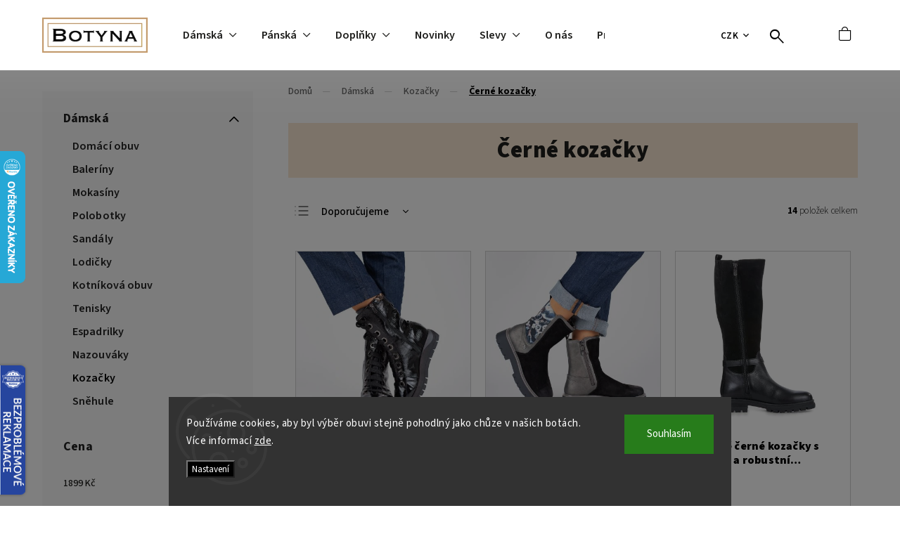

--- FILE ---
content_type: text/html; charset=utf-8
request_url: https://www.botyna.cz/kozacky-cerne/
body_size: 32345
content:
<!doctype html><html lang="cs" dir="ltr" class="header-background-light external-fonts-loaded"><head><meta charset="utf-8" /><meta name="viewport" content="width=device-width,initial-scale=1" /><title>Černé kozačky - Botyna</title><link rel="preconnect" href="https://cdn.myshoptet.com" /><link rel="dns-prefetch" href="https://cdn.myshoptet.com" /><link rel="preload" href="https://cdn.myshoptet.com/prj/dist/master/cms/libs/jquery/jquery-1.11.3.min.js" as="script" /><link href="https://cdn.myshoptet.com/prj/dist/master/cms/templates/frontend_templates/shared/css/font-face/source-sans-3.css" rel="stylesheet"><script>
dataLayer = [];
dataLayer.push({'shoptet' : {
    "pageId": 1239,
    "pageType": "parametricCategory",
    "currency": "CZK",
    "currencyInfo": {
        "decimalSeparator": ",",
        "exchangeRate": 1,
        "priceDecimalPlaces": 0,
        "symbol": "K\u010d",
        "symbolLeft": 0,
        "thousandSeparator": " "
    },
    "language": "cs",
    "projectId": 333096,
    "category": {
        "guid": "e27935e5-2cb5-11ea-ac23-ac1f6b0076ec",
        "path": "D\u00e1msk\u00e1 obuv | Koza\u010dky",
        "parentCategoryGuid": "e0d05e05-2b2a-11ea-ac23-ac1f6b0076ec"
    },
    "cartInfo": {
        "id": null,
        "freeShipping": false,
        "freeShippingFrom": 3000,
        "leftToFreeGift": {
            "formattedPrice": "0 K\u010d",
            "priceLeft": 0
        },
        "freeGift": false,
        "leftToFreeShipping": {
            "priceLeft": 3000,
            "dependOnRegion": 0,
            "formattedPrice": "3 000 K\u010d"
        },
        "discountCoupon": [],
        "getNoBillingShippingPrice": {
            "withoutVat": 0,
            "vat": 0,
            "withVat": 0
        },
        "cartItems": [],
        "taxMode": "ORDINARY"
    },
    "cart": [],
    "customer": {
        "priceRatio": 1,
        "priceListId": 1,
        "groupId": null,
        "registered": false,
        "mainAccount": false
    }
}});
dataLayer.push({'cookie_consent' : {
    "marketing": "denied",
    "analytics": "denied"
}});
document.addEventListener('DOMContentLoaded', function() {
    shoptet.consent.onAccept(function(agreements) {
        if (agreements.length == 0) {
            return;
        }
        dataLayer.push({
            'cookie_consent' : {
                'marketing' : (agreements.includes(shoptet.config.cookiesConsentOptPersonalisation)
                    ? 'granted' : 'denied'),
                'analytics': (agreements.includes(shoptet.config.cookiesConsentOptAnalytics)
                    ? 'granted' : 'denied')
            },
            'event': 'cookie_consent'
        });
    });
});
</script>

<!-- Google Tag Manager -->
<script>(function(w,d,s,l,i){w[l]=w[l]||[];w[l].push({'gtm.start':
new Date().getTime(),event:'gtm.js'});var f=d.getElementsByTagName(s)[0],
j=d.createElement(s),dl=l!='dataLayer'?'&l='+l:'';j.async=true;j.src=
'https://www.googletagmanager.com/gtm.js?id='+i+dl;f.parentNode.insertBefore(j,f);
})(window,document,'script','dataLayer','GTM-P725N4S');</script>
<!-- End Google Tag Manager -->

<meta property="og:type" content="website"><meta property="og:site_name" content="botyna.cz"><meta property="og:url" content="https://www.botyna.cz/kozacky-cerne/"><meta property="og:title" content="Černé kozačky - Botyna"><meta name="author" content="Botyna"><meta name="web_author" content="Shoptet.cz"><meta name="dcterms.rightsHolder" content="www.botyna.cz"><meta name="robots" content="index,follow"><meta property="og:image" content="https://cdn.myshoptet.com/usr/www.botyna.cz/user/logos/botyna110-1.png?t=1768542352"><meta name="google-site-verification" content="fd9035047bc51540b8e4a148f70bdddefcdbf36e"><meta name="description" content="Černé kozačky, Botyna"><meta property="og:description" content="Černé kozačky, Botyna"><style>:root {--color-primary: #000000;--color-primary-h: 0;--color-primary-s: 0%;--color-primary-l: 0%;--color-primary-hover: #D87E30;--color-primary-hover-h: 28;--color-primary-hover-s: 68%;--color-primary-hover-l: 52%;--color-secondary: #000000;--color-secondary-h: 0;--color-secondary-s: 0%;--color-secondary-l: 0%;--color-secondary-hover: #D87E30;--color-secondary-hover-h: 28;--color-secondary-hover-s: 68%;--color-secondary-hover-l: 52%;--color-tertiary: #000000;--color-tertiary-h: 0;--color-tertiary-s: 0%;--color-tertiary-l: 0%;--color-tertiary-hover: #D87E30;--color-tertiary-hover-h: 28;--color-tertiary-hover-s: 68%;--color-tertiary-hover-l: 52%;--color-header-background: #ffffff;--template-font: "Source Sans 3";--template-headings-font: "Source Sans 3";--header-background-url: url("[data-uri]");--cookies-notice-background: #1A1937;--cookies-notice-color: #F8FAFB;--cookies-notice-button-hover: #f5f5f5;--cookies-notice-link-hover: #27263f;--templates-update-management-preview-mode-content: "Náhled aktualizací šablony je aktivní pro váš prohlížeč."}</style>
    <script>var shoptet = shoptet || {};</script>
    <script src="https://cdn.myshoptet.com/prj/dist/master/shop/dist/main-3g-header.js.05f199e7fd2450312de2.js"></script>
<!-- User include --><!-- service 734(379) html code header -->
<script src="https://ajax.googleapis.com/ajax/libs/webfont/1.6.26/webfont.js"></script>

<style>
.not-working {background-color: black;color:white;width:100%;height:100%;position:fixed;top:0;left:0;z-index:9999999;text-align:center;padding:50px;}
</style>

<link rel="stylesheet" href="https://cdnjs.cloudflare.com/ajax/libs/twitter-bootstrap/4.4.1/css/bootstrap-grid.min.css" />
<link rel="stylesheet" href="https://code.jquery.com/ui/1.12.0/themes/smoothness/jquery-ui.min.css">
<link rel="stylesheet" href="https://cdn.myshoptet.com/usr/shoptet.tomashlad.eu/user/documents/extras/shoptet-font/font.css"/>
<link rel="stylesheet" href="https://cdn.jsdelivr.net/npm/slick-carousel@1.8.1/slick/slick.css" />

<link rel="stylesheet" href="https://cdn.myshoptet.com/usr/shoptet.tomashlad.eu/user/documents/extras/opal/animate.css">
<link rel="stylesheet" href="https://cdn.myshoptet.com/usr/shoptet.tomashlad.eu/user/documents/extras/opal/screen.min.css?v=1494">

<style>

@media only screen and (max-width: 767px) {
.top-navigation-menu {
    display: none !important;
}
}


body, .search fieldset input, input, .form-control, button, .button {
        font-family: 'Source Sans 3', sans-serif;
    }

select {
    font: 500 14px Source Sans 3;
}


.flags .flag.flag-new, .welcome-wrapper h1:before, input[type="checkbox"]:checked:after, .cart-table .related .cart-related-button .btn, .ordering-process .cart-content.checkout-box-wrapper,  .ordering-process .checkout-box, .top-navigation-bar .nav-part .top-navigation-tools .top-nav-button-account, .ordering-process .cart-empty .col-md-4 .cart-content, .in-klient #content table thead, .in-objednavky #content table thead, .in-klient-hodnoceni #content table thead, .in-klient-diskuze #content table thead, .ui-slider-horizontal .ui-slider-range {
background-color: #000000;
}

.button, .products .product button, .products .product .btn, .btn.btn-primary, button, .btn, .btn-primary, #filters #clear-filters a {
background-color: #000000;
}

.button:hover, .products .product button:hover, .products .product .btn:hover, .btn.btn-primary:hover, button:hover, .btn:hover, btn-primary:hover, .products .product .btn:hover, #filters #clear-filters a:hover {
background-color: #D87E30;
color: #fff;
}

.hp-ratings.container .ratings-list .votes-wrap .vote-wrap .vote-header .vote-pic .vote-initials, #content-wrapper .vote-initials {
background-color: #000000 !important;
color: #fff !important;
}

 .flags .flag.flag-new:after, .menu-helper ul li a:hover {
    color:  #000000 !important;
}

.product-top .add-to-cart button:hover, .add-to-cart-button.btn:hover, .cart-content .next-step .btn:hover {
    background: #D87E30;
}

.products-block.products .product button, .products-block.products .product .btn, .cart-content .next-step .btn, .product-top .add-to-cart button, .product-top .add-to-cart .btn {
    background: #000000;
}

.products-block.products .product button:hover, .products-block.products .product .btn:hover, .cart-content .next-step .btn:hover, .product-top .add-to-cart button:hover, .product-top .add-to-cart .btn:hover {
    background:  #D87E30;
}

a {
color: #222222;
}

.content-wrapper p a, .product-top .price-line .price-final, .subcategories li a:hover, .category-header input[type="radio"] + label:hover,  .ui-slider-horizontal .ui-slider-handle, .product-top .price-line .price-fina, .shp-tabs .shp-tab-link:hover, .type-detail .tab-content .detail-parameters th a, .type-detail .tab-content .detail-parameters td a, .product-top .p-detail-info > div a, .sidebar .filters-wrapper .toggle-filters {
color: #000000;
}

.sidebar .box.client-center-box ul .logout a {
color: #000000 !important;
}

a:hover, #header .navigation-buttons .btn .cart-price, .products .product .ratings-wrapper .stars .star, .product-top .p-detail-info .stars-wrapper .stars .star, .products .product .prices .price-final strong, ol.top-products li a strong, .categories .topic.active > a, .categories ul.expanded li.active a, .product-top .p-detail-info > div:last-child a, ol.cart-header li.active strong span, ul.manufacturers h2, #navigation ul.menu-level-1 > li > a:hover  {
color: #000000;
}

#header .navigation-buttons .btn.cart-count i, #ratingWrapper .link-like {
cursor: pointer,;
background: #000000;
color: #fff;
}

#header .navigation-buttons .btn:before, .category-header input[type="radio"]:checked + label, .shp-tabs-holder ul.shp-tabs li.active a {
cursor: pointer,;
color: #000000;
}

.shp-tabs-holder ul.shp-tabs li.active a {
border-color: #000000;
}

input[type="checkbox"]:checked:before, input[type="checkbox"]:checked + label::before, input[type="radio"]:checked + label::before, .sidebar .box.client-center-box ul .logout a, .sidebar .filters-wrapper .toggle-filters {
  border-color: #000000;
}

#carousel .carousel-slide-caption h2:before,
.h4::after, .content h4::after, .category-title::after, .p-detail-inner h1::after, h1:after, article h1::after, h4.homepage-group-title::after, .h4.homepage-group-title::after, footer h4:before, .products-related-header:after, ol.cart-header li.active strong span::before, ol.cart-header li.completed a span::before, input[type="checkbox"]:checked + label::after, input[type="radio"]:checked + label::after, .latest-contribution-wrapper h2:before, .price-range > div {
    background: #000000;
}

.sidebar .box-poll .poll-result > div {
  border-color: #000000;
  background-color: #000000;
}

@media only screen and (max-width: 768px) {
.top-navigation-bar .nav-part .responsive-tools a[data-target="navigation"] {
    background: #000000;
}
}
@media only screen and (max-width: 767px) {
.search-window-visible .search {overflow:visible !important;}
}

.required-asterisk:after {content: "*";padding-left: 0.5ch;color: #d63500;}
.copyright .podpis {display:block !important;}
.product-top .social-buttons-wrapper .social-buttons {z-index:1;}
#filters .slider-wrapper {width:100%;}
.footer-socials .contact-box>strong {display: none;}
.footer-banners .footer-banner img {width: 100%;max-width: 100%;height: auto;max-height: none;}
  .filters-unveil-button-wrapper a.unveil-button {line-height:55px;}
.newsletter .sr-only {clip: auto;height: auto;margin: 0;overflow: auto;position: relative;width: auto;}
.extended-banner-texts:empty {display:none;}
.extended-banner-texts < span:empty {display:none;}
.footer-links-icons {display:none;}
.advanced-filters-wrapper>div {padding-top:3px;}
.extended-banner-texts:empty {display: none !important;}
#carousel a {color: white;}
footer #formLogin .btn, footer #formLogin button, footer .search .btn, footer .search button {
    text-align: center;
    padding: 0 10px;
}
.sidebar-inner .subscribe-form button {padding:0;}
.in-index .products-block.products .slick-track {display:flex;}
.wrong-template {
    text-align: center;
    padding: 30px;
    background: #000;
    color: #fff;
    font-size: 20px;
    position: fixed;
    width: 100%;
    height: 100%;
    z-index: 99999999;
    top: 0;
    left: 0;
    padding-top: 20vh;
}
.wrong-template span {
    display: block;
    font-size: 15px;
    margin-top: 25px;
    opacity: 0.7;
}
.wrong-template span a {color: #fff; text-decoration: underline;}
@media only screen and (max-width: 1200px) {
    .type-detail .shp-tabs-wrapper .row {
        width:100%
    }
}
.advanced-parameter-inner img, .products-inline img {height:auto;}
img {height: auto;}
</style>
<style>
#carousel .carousel-inner:not(.tokyo-tools) {min-height:0 !important;}
#checkoutContent .form-group .form-control.hide {display: none;}
</style>
<!-- api 428(82) html code header -->
<link rel="stylesheet" href="https://cdn.myshoptet.com/usr/api2.dklab.cz/user/documents/_doplnky/oblibene/333096/15/333096_15.css" type="text/css" /><style>
        :root {
            --dklab-favourites-flag-color: #E91B7D;
            --dklab-favourites-flag-text-color: #FFFFFF;
            --dklab-favourites-add-text-color: #000000;            
            --dklab-favourites-remove-text-color: #E91B7D;            
            --dklab-favourites-add-text-detail-color: #000000;            
            --dklab-favourites-remove-text-detail-color: #E91B7D;            
            --dklab-favourites-header-icon-color: #000000;            
            --dklab-favourites-counter-color: #000000;            
        } </style>
<!-- api 706(352) html code header -->
<link rel="stylesheet" href="https://cdn.myshoptet.com/usr/api2.dklab.cz/user/documents/_doplnky/zalozky/333096/1019/333096_1019.css" type="text/css" /><style>
        :root {
            
        }
        </style>
<!-- api 2146(1672) html code header -->
<script id='chatway' async='true' src='https://cdn.chatway.app/widget.js?id=TshA3C0SEJZX'></script>
<!-- api 2586(2087) html code header -->
<link rel="stylesheet" href="https://cdn.myshoptet.com/usr/api2.dklab.cz/user/documents/_doplnky/stavObjednavky/333096/6/333096_6.css" type="text/css" /><style>
        :root {
            --dklab-stav-objednavky-fs: 16px;
            --dklab-stav-objednavky-fs-smaller: 90%;  
        }
        </style>
<!-- service 518(170) html code header -->
<link rel="stylesheet" type="text/css" href="https://cdn.myshoptet.com/usr/302565.myshoptet.com/user/documents/assets/sizes/fv-studio-app-sizes.css?24.4.5" />
<style>
body.shoptetak-opal #myBtnTabulka_velikosti {position: relative;margin-bottom: 50px;}
</style>
<!-- service 428(82) html code header -->
<style>
@font-face {
    font-family: 'oblibene';
    src:  url('https://cdn.myshoptet.com/usr/api2.dklab.cz/user/documents/_doplnky/oblibene/font/oblibene.eot?v1');
    src:  url('https://cdn.myshoptet.com/usr/api2.dklab.cz/user/documents/_doplnky/oblibene/font/oblibene.eot?v1#iefix') format('embedded-opentype'),
    url('https://cdn.myshoptet.com/usr/api2.dklab.cz/user/documents/_doplnky/oblibene/font/oblibene.ttf?v1') format('truetype'),
    url('https://cdn.myshoptet.com/usr/api2.dklab.cz/user/documents/_doplnky/oblibene/font/oblibene.woff?v1') format('woff'),
    url('https://cdn.myshoptet.com/usr/api2.dklab.cz/user/documents/_doplnky/oblibene/font/oblibene.svg?v1') format('svg');
    font-weight: normal;
    font-style: normal;
}
</style>
<script>
var dklabFavIndividual;
</script>
<!-- service 1603(1193) html code header -->
<style>
.mobile .p-thumbnail:not(.highlighted):hover::before {
    opacity: 0 !important;
}
</style>
<!-- service 1908(1473) html code header -->
<script type="text/javascript">
    var eshop = {
        'host': 'www.botyna.cz',
        'projectId': 333096,
        'template': 'Classic',
        'lang': 'cs',
    };
</script>

<link href="https://cdn.myshoptet.com/usr/honzabartos.myshoptet.com/user/documents/style.css?v=292" rel="stylesheet"/>
<script src="https://cdn.myshoptet.com/usr/honzabartos.myshoptet.com/user/documents/script.js?v=298" type="text/javascript"></script>

<style>
.up-callout {
    background-color: rgba(33, 150, 243, 0.1); /* Soft info blue with transparency */
    border: 1px solid rgba(33, 150, 243, 0.3); /* Subtle blue border */
    border-radius: 8px; /* Rounded corners */
    padding: 15px 20px; /* Comfortable padding */
    box-shadow: 0 2px 5px rgba(0, 0, 0, 0.1); /* Subtle shadow for depth */
    max-width: 600px; /* Optional: Limits width for readability */
    margin: 20px auto; /* Centers the box with some spacing */
}

.up-callout p {
    margin: 0; /* Removes default paragraph margin */
    color: #333; /* Dark text for contrast */
    font-size: 16px; /* Readable font size */
    line-height: 1.5; /* Improves readability */
}
</style>
<!-- project html code header -->
<link rel="stylesheet" href="/user/documents/upload/DMupravy/botyna.cz.css?1390">

<link rel="preconnect" href="https://fonts.googleapis.com"> 
<link rel="preconnect" href="https://fonts.gstatic.com" crossorigin> 
<link href="https://fonts.googleapis.com/css2?family=Source+Sans+Pro:ital,wght@0,200;0,300;0,400;0,600;0,700;0,900;1,200;1,300;1,400;1,600;1,700;1,900&display=swap" rel="stylesheet">

<link rel="preconnect" href="https://fonts.googleapis.com"> 
<link rel="preconnect" href="https://fonts.gstatic.com" crossorigin> 
<link href="https://fonts.googleapis.com/css2?family=Open+Sans:ital,wght@0,300;0,400;0,500;0,600;0,700;0,800;1,300;1,400;1,500;1,600;1,700;1,800&display=swap" rel="stylesheet">

<link rel="stylesheet" href="https://fonts.googleapis.com/css2?family=Material+Symbols+Outlined:opsz,wght,FILL,GRAD@20..48,100..700,0..1,-50..200" />
<link rel="preconnect" href="https://fonts.googleapis.com"> 
<link rel="preconnect" href="https://fonts.gstatic.com" crossorigin> 
<link href="https://fonts.googleapis.com/css2?family=Poppins:ital,wght@0,200;1,200&display=swap" rel="stylesheet">

<link rel="stylesheet" href="https://cdn.jsdelivr.net/npm/bootstrap-icons@1.9.1/font/bootstrap-icons.css">

<link rel="stylesheet" href="https://cdn.jsdelivr.net/npm/@splidejs/splide@2.4.21/dist/css/themes/splide-sea-green.min.css">

<script>
    var hideProductsQuantity = true;
    var defaultProductsCount = true;
        defaultProductsCount = true;
            var productsGrid = true;
</script>


<script>
    var productsVariantsCount = 8;
</script>

<script type="text/javascript">
$(document).ready(function() {
var elem = $('.shipping-single-name label strong:contains("Online platba kartou")');
elem.text(elem.text().replace("Online platba kartou", "ZAPLAŤTE NYNÍ - platební kartou online"));
});
</script>
<!-- Foxentry start -->
<script type="text/javascript" async>
var Foxentry;
(function () {
var e = document.querySelector("script"), s = document.createElement('script');
s.setAttribute('type', 'text/javascript');
s.setAttribute('async', 'true');
s.setAttribute('src', 'https://cdn.foxentry.cz/lib');
e.parentNode.appendChild(s);
s.onload = function(){ Foxentry = new FoxentryBase('5EQEdSEz0Y'); }
})();
</script>
<!-- Foxentry end -->
<meta name="p:domain_verify" content="1c15de0e9ba52392ccbf68c45e4e0d16"/>
<script>$('.order-button-suffix').text('ZÁVAZNĚ');</script>
<script>
pintrk('track', 'checkout', {
value: 100,
order_quantity: 1,
currency: 'CZK',
search_query: 'boots',
lead_type: 'Newsletter'
});
</script>
<meta name="facebook-domain-verification" content="md8yfbscvyzd6z3re8evbigr312rfx" />
<meta name="google-site-verification" content="tfONSZaMINg-Ia88S-5GURryocMUFQ7VFssi-uyRxls" />

<meta name="seznam-wmt" content="xu7NkY8AlrsBd6zZOeNLQ7NeJCwsilfP" />

<link id='JKstyle' href="https://cdn.myshoptet.com/usr/shoptet.jankucera.work/user/documents/eshopy/botyna/assets/css/botyna.css?v=0.11DEBUG_TIMESTAMP#" data-author-name='Jan Kučera' data-author-email='info(a)jankucera.work' data-author-website='jankucera.work'  rel="stylesheet" />


<meta name="p:domain_verify" content="1c15de0e9ba52392ccbf68c45e4e0d16"/>

<script type="text/javascript">
  (function(r,e,t,i,n,o){r.RetinoBadgeQueue=r.RetinoBadgeQueue||[];r.RetinoBadgeQueue.push({companyId:"3b51e782-e498-4ade-9fcd-e08315b2b062",type:"panel",top:520,side:"left",staticUrl:"https://cdn.retino.com/",mediaUrl:"https://cdn.retino.com/media/",language:"cs"});n=e.createElement(t);n.src=i;n.async=true;o=e.getElementsByTagName(t)[0];o.parentNode.insertBefore(n,o)})(window,document,'script','https://cdn.retino.com/badgeInjector.js')
</script>
<!-- /User include --><link rel="shortcut icon" href="/favicon.png" type="image/x-icon" /><link rel="canonical" href="https://www.botyna.cz/kozacky-cerne/" />    <script>
        var _hwq = _hwq || [];
        _hwq.push(['setKey', '79C901064C64C63C514D28A9624EBF77']);
        _hwq.push(['setTopPos', '150']);
        _hwq.push(['showWidget', '21']);
        (function() {
            var ho = document.createElement('script');
            ho.src = 'https://cz.im9.cz/direct/i/gjs.php?n=wdgt&sak=79C901064C64C63C514D28A9624EBF77';
            var s = document.getElementsByTagName('script')[0]; s.parentNode.insertBefore(ho, s);
        })();
    </script>
<script>!function(){var t={9196:function(){!function(){var t=/\[object (Boolean|Number|String|Function|Array|Date|RegExp)\]/;function r(r){return null==r?String(r):(r=t.exec(Object.prototype.toString.call(Object(r))))?r[1].toLowerCase():"object"}function n(t,r){return Object.prototype.hasOwnProperty.call(Object(t),r)}function e(t){if(!t||"object"!=r(t)||t.nodeType||t==t.window)return!1;try{if(t.constructor&&!n(t,"constructor")&&!n(t.constructor.prototype,"isPrototypeOf"))return!1}catch(t){return!1}for(var e in t);return void 0===e||n(t,e)}function o(t,r,n){this.b=t,this.f=r||function(){},this.d=!1,this.a={},this.c=[],this.e=function(t){return{set:function(r,n){u(c(r,n),t.a)},get:function(r){return t.get(r)}}}(this),i(this,t,!n);var e=t.push,o=this;t.push=function(){var r=[].slice.call(arguments,0),n=e.apply(t,r);return i(o,r),n}}function i(t,n,o){for(t.c.push.apply(t.c,n);!1===t.d&&0<t.c.length;){if("array"==r(n=t.c.shift()))t:{var i=n,a=t.a;if("string"==r(i[0])){for(var f=i[0].split("."),s=f.pop(),p=(i=i.slice(1),0);p<f.length;p++){if(void 0===a[f[p]])break t;a=a[f[p]]}try{a[s].apply(a,i)}catch(t){}}}else if("function"==typeof n)try{n.call(t.e)}catch(t){}else{if(!e(n))continue;for(var l in n)u(c(l,n[l]),t.a)}o||(t.d=!0,t.f(t.a,n),t.d=!1)}}function c(t,r){for(var n={},e=n,o=t.split("."),i=0;i<o.length-1;i++)e=e[o[i]]={};return e[o[o.length-1]]=r,n}function u(t,o){for(var i in t)if(n(t,i)){var c=t[i];"array"==r(c)?("array"==r(o[i])||(o[i]=[]),u(c,o[i])):e(c)?(e(o[i])||(o[i]={}),u(c,o[i])):o[i]=c}}window.DataLayerHelper=o,o.prototype.get=function(t){var r=this.a;t=t.split(".");for(var n=0;n<t.length;n++){if(void 0===r[t[n]])return;r=r[t[n]]}return r},o.prototype.flatten=function(){this.b.splice(0,this.b.length),this.b[0]={},u(this.a,this.b[0])}}()}},r={};function n(e){var o=r[e];if(void 0!==o)return o.exports;var i=r[e]={exports:{}};return t[e](i,i.exports,n),i.exports}n.n=function(t){var r=t&&t.__esModule?function(){return t.default}:function(){return t};return n.d(r,{a:r}),r},n.d=function(t,r){for(var e in r)n.o(r,e)&&!n.o(t,e)&&Object.defineProperty(t,e,{enumerable:!0,get:r[e]})},n.o=function(t,r){return Object.prototype.hasOwnProperty.call(t,r)},function(){"use strict";n(9196)}()}();</script>    <!-- Global site tag (gtag.js) - Google Analytics -->
    <script async src="https://www.googletagmanager.com/gtag/js?id=G-QBJ8KPLGV7"></script>
    <script>
        
        window.dataLayer = window.dataLayer || [];
        function gtag(){dataLayer.push(arguments);}
        

                    console.debug('default consent data');

            gtag('consent', 'default', {"ad_storage":"denied","analytics_storage":"denied","ad_user_data":"denied","ad_personalization":"denied","wait_for_update":500});
            dataLayer.push({
                'event': 'default_consent'
            });
        
        gtag('js', new Date());

        
                gtag('config', 'G-QBJ8KPLGV7', {"groups":"GA4","send_page_view":false,"content_group":"category","currency":"CZK","page_language":"cs"});
        
                gtag('config', 'AW-754716303');
        
        
        
        
        
                    gtag('event', 'page_view', {"send_to":"GA4","page_language":"cs","content_group":"category","currency":"CZK"});
        
        
        
        
        
        
        
        
        
        
        
        
        
        document.addEventListener('DOMContentLoaded', function() {
            if (typeof shoptet.tracking !== 'undefined') {
                for (var id in shoptet.tracking.bannersList) {
                    gtag('event', 'view_promotion', {
                        "send_to": "UA",
                        "promotions": [
                            {
                                "id": shoptet.tracking.bannersList[id].id,
                                "name": shoptet.tracking.bannersList[id].name,
                                "position": shoptet.tracking.bannersList[id].position
                            }
                        ]
                    });
                }
            }

            shoptet.consent.onAccept(function(agreements) {
                if (agreements.length !== 0) {
                    console.debug('gtag consent accept');
                    var gtagConsentPayload =  {
                        'ad_storage': agreements.includes(shoptet.config.cookiesConsentOptPersonalisation)
                            ? 'granted' : 'denied',
                        'analytics_storage': agreements.includes(shoptet.config.cookiesConsentOptAnalytics)
                            ? 'granted' : 'denied',
                                                                                                'ad_user_data': agreements.includes(shoptet.config.cookiesConsentOptPersonalisation)
                            ? 'granted' : 'denied',
                        'ad_personalization': agreements.includes(shoptet.config.cookiesConsentOptPersonalisation)
                            ? 'granted' : 'denied',
                        };
                    console.debug('update consent data', gtagConsentPayload);
                    gtag('consent', 'update', gtagConsentPayload);
                    dataLayer.push(
                        { 'event': 'update_consent' }
                    );
                }
            });
        });
    </script>
<!-- Start Srovname.cz Pixel -->
<script type="text/plain" data-cookiecategory="analytics">
    !(function (e, n, t, a, s, o, r) {
        e[a] ||
        (((s = e[a] = function () {
            s.process ? s.process.apply(s, arguments) : s.queue.push(arguments);
        }).queue = []),
            ((o = n.createElement(t)).async = 1),
            (o.src = "https://tracking.srovname.cz/srovnamepixel.js"),
            (o.dataset.srv9 = "1"),
            (r = n.getElementsByTagName(t)[0]).parentNode.insertBefore(o, r));
    })(window, document, "script", "srovname");
    srovname("init", "8309cd8c0511949a445f458fe970deef");
</script>
<!-- End Srovname.cz Pixel -->
</head><body class="desktop id-1239 in-kozacky-cerne template-11 type-category subtype-category-parametric multiple-columns-body columns-mobile-2 columns-3 blank-mode blank-mode-css ums_forms_redesign--off ums_a11y_category_page--on ums_discussion_rating_forms--off ums_flags_display_unification--on ums_a11y_login--on mobile-header-version-0">
        <div id="fb-root"></div>
        <script>
            window.fbAsyncInit = function() {
                FB.init({
//                    appId            : 'your-app-id',
                    autoLogAppEvents : true,
                    xfbml            : true,
                    version          : 'v19.0'
                });
            };
        </script>
        <script async defer crossorigin="anonymous" src="https://connect.facebook.net/cs_CZ/sdk.js"></script>
<!-- Google Tag Manager (noscript) -->
<noscript><iframe src="https://www.googletagmanager.com/ns.html?id=GTM-P725N4S"
height="0" width="0" style="display:none;visibility:hidden"></iframe></noscript>
<!-- End Google Tag Manager (noscript) -->

    <div class="siteCookies siteCookies--bottom siteCookies--dark js-siteCookies" role="dialog" data-testid="cookiesPopup" data-nosnippet>
        <div class="siteCookies__form">
            <div class="siteCookies__content">
                <div class="siteCookies__text">
                    Používáme cookies, aby byl výběr obuvi stejně pohodlný jako chůze v našich botách. Více informací <a href="https://333096.myshoptet.com/podminky-ochrany-osobnich-udaju/" target="\">zde</a>.
                </div>
                <p class="siteCookies__links">
                    <button class="siteCookies__link js-cookies-settings" aria-label="Nastavení cookies" data-testid="cookiesSettings">Nastavení</button>
                </p>
            </div>
            <div class="siteCookies__buttonWrap">
                                <button class="siteCookies__button js-cookiesConsentSubmit" value="all" aria-label="Přijmout cookies" data-testid="buttonCookiesAccept">Souhlasím</button>
            </div>
        </div>
        <script>
            document.addEventListener("DOMContentLoaded", () => {
                const siteCookies = document.querySelector('.js-siteCookies');
                document.addEventListener("scroll", shoptet.common.throttle(() => {
                    const st = document.documentElement.scrollTop;
                    if (st > 1) {
                        siteCookies.classList.add('siteCookies--scrolled');
                    } else {
                        siteCookies.classList.remove('siteCookies--scrolled');
                    }
                }, 100));
            });
        </script>
    </div>
<a href="#content" class="skip-link sr-only">Přejít na obsah</a><div class="overall-wrapper"><div class="user-action"><div class="container">
    <div class="user-action-in">
                    <div id="login" class="user-action-login popup-widget login-widget" role="dialog" aria-labelledby="loginHeading">
        <div class="popup-widget-inner">
                            <h2 id="loginHeading">Přihlášení k vašemu účtu</h2><div id="customerLogin"><form action="/action/Customer/Login/" method="post" id="formLoginIncluded" class="csrf-enabled formLogin" data-testid="formLogin"><input type="hidden" name="referer" value="" /><div class="form-group"><div class="input-wrapper email js-validated-element-wrapper no-label"><input type="email" name="email" class="form-control" autofocus placeholder="E-mailová adresa (např. jan@novak.cz)" data-testid="inputEmail" autocomplete="email" required /></div></div><div class="form-group"><div class="input-wrapper password js-validated-element-wrapper no-label"><input type="password" name="password" class="form-control" placeholder="Heslo" data-testid="inputPassword" autocomplete="current-password" required /><span class="no-display">Nemůžete vyplnit toto pole</span><input type="text" name="surname" value="" class="no-display" /></div></div><div class="form-group"><div class="login-wrapper"><button type="submit" class="btn btn-secondary btn-text btn-login" data-testid="buttonSubmit">Přihlásit se</button><div class="password-helper"><a href="/registrace/" data-testid="signup" rel="nofollow">Nová registrace</a><a href="/klient/zapomenute-heslo/" rel="nofollow">Zapomenuté heslo</a></div></div></div><div class="social-login-buttons"><div class="social-login-buttons-divider"><span>nebo</span></div><div class="form-group"><a href="/action/Social/login/?provider=Seznam" class="login-btn seznam" rel="nofollow"><span class="login-seznam-icon"></span><strong>Přihlásit se přes Seznam</strong></a></div></div></form>
</div>                    </div>
    </div>

                            <div id="cart-widget" class="user-action-cart popup-widget cart-widget loader-wrapper" data-testid="popupCartWidget" role="dialog" aria-hidden="true">
    <div class="popup-widget-inner cart-widget-inner place-cart-here">
        <div class="loader-overlay">
            <div class="loader"></div>
        </div>
    </div>

    <div class="cart-widget-button">
        <a href="/kosik/" class="btn btn-conversion" id="continue-order-button" rel="nofollow" data-testid="buttonNextStep">Pokračovat do košíku</a>
    </div>
</div>
            </div>
</div>
</div><div class="top-navigation-bar" data-testid="topNavigationBar">

    <div class="container">

        <div class="top-navigation-contacts">
            <strong>Zákaznická podpora:</strong><a class="project-phone project-phone-info" role="text" aria-label="Telefon: +420 773 060 344 (e-shop + objednávky)"><span aria-hidden="true">+420 773 060 344 (e-shop + objednávky)</span></a><a href="mailto:eshop@botyna.cz" class="project-email" data-testid="contactboxEmail"><span>eshop@botyna.cz</span></a>        </div>

                            <div class="top-navigation-menu">
                <div class="top-navigation-menu-trigger"></div>
                <ul class="top-navigation-bar-menu">
                                            <li class="top-navigation-menu-item-1644">
                            <a href="/stav-moji-objednavky/">Stav mojí objednávky</a>
                        </li>
                                            <li class="top-navigation-menu-item-39">
                            <a href="/obchodni-podminky/">Obchodní podmínky</a>
                        </li>
                                            <li class="top-navigation-menu-item-691">
                            <a href="/podminky-ochrany-osobnich-udaju/">Zásady</a>
                        </li>
                                            <li class="top-navigation-menu-item-791">
                            <a href="/doprava-a-platba/">Doprava a platba</a>
                        </li>
                                            <li class="top-navigation-menu-item-818">
                            <a href="/tabulka-velikosti/">Tabulky velikostí</a>
                        </li>
                                            <li class="top-navigation-menu-item-779">
                            <a href="/prodejna/">Prodejna</a>
                        </li>
                                            <li class="top-navigation-menu-item-29">
                            <a href="/kontakty/">Napište nám</a>
                        </li>
                                            <li class="top-navigation-menu-item-833">
                            <a href="/vernostni-slevy-pro-registrovane/">Věrnostní slevy</a>
                        </li>
                                            <li class="top-navigation-menu-item-845">
                            <a href="/vraceni-nebo-vymena-zbozi/">Vrácení zboží</a>
                        </li>
                                            <li class="top-navigation-menu-item--51">
                            <a href="/hodnoceni-obchodu/">Hodnocení obchodu</a>
                        </li>
                                    </ul>
                <ul class="top-navigation-bar-menu-helper"></ul>
            </div>
        
        <div class="top-navigation-tools top-navigation-tools--language">
            <div class="responsive-tools">
                <a href="#" class="toggle-window" data-target="search" aria-label="Hledat" data-testid="linkSearchIcon"></a>
                                                            <a href="#" class="toggle-window" data-target="login"></a>
                                                    <a href="#" class="toggle-window" data-target="navigation" aria-label="Menu" data-testid="hamburgerMenu"></a>
            </div>
                <div class="dropdown">
        <span>Ceny v:</span>
        <button id="topNavigationDropdown" type="button" data-toggle="dropdown" aria-haspopup="true" aria-expanded="false">
            CZK
            <span class="caret"></span>
        </button>
        <ul class="dropdown-menu" aria-labelledby="topNavigationDropdown"><li><a href="/action/Currency/changeCurrency/?currencyCode=CZK" rel="nofollow">CZK</a></li><li><a href="/action/Currency/changeCurrency/?currencyCode=EUR" rel="nofollow">EUR</a></li></ul>
    </div>
            <button class="top-nav-button top-nav-button-login toggle-window" type="button" data-target="login" aria-haspopup="dialog" aria-controls="login" aria-expanded="false" data-testid="signin"><span>Přihlášení</span></button>        </div>

    </div>

</div>
<header id="header"><div class="container navigation-wrapper">
    <div class="header-top">
        <div class="site-name-wrapper">
            <div class="site-name"><a href="/" data-testid="linkWebsiteLogo"><img src="https://cdn.myshoptet.com/usr/www.botyna.cz/user/logos/botyna110-1.png" alt="Botyna" fetchpriority="low" /></a></div>        </div>
        <div class="search" itemscope itemtype="https://schema.org/WebSite">
            <meta itemprop="headline" content="Černé kozačky"/><meta itemprop="url" content="https://www.botyna.cz"/><meta itemprop="text" content="Černé kozačky, Botyna"/>            <form action="/action/ProductSearch/prepareString/" method="post"
    id="formSearchForm" class="search-form compact-form js-search-main"
    itemprop="potentialAction" itemscope itemtype="https://schema.org/SearchAction" data-testid="searchForm">
    <fieldset>
        <meta itemprop="target"
            content="https://www.botyna.cz/vyhledavani/?string={string}"/>
        <input type="hidden" name="language" value="cs"/>
        
            
<input
    type="search"
    name="string"
        class="query-input form-control search-input js-search-input"
    placeholder="Napište, co hledáte"
    autocomplete="off"
    required
    itemprop="query-input"
    aria-label="Vyhledávání"
    data-testid="searchInput"
>
            <button type="submit" class="btn btn-default" data-testid="searchBtn">Hledat</button>
        
    </fieldset>
</form>
        </div>
        <div class="navigation-buttons">
                
    <a href="/kosik/" class="btn btn-icon toggle-window cart-count" data-target="cart" data-hover="true" data-redirect="true" data-testid="headerCart" rel="nofollow" aria-haspopup="dialog" aria-expanded="false" aria-controls="cart-widget">
        
                <span class="sr-only">Nákupní košík</span>
        
            <span class="cart-price visible-lg-inline-block" data-testid="headerCartPrice">
                                    Prázdný košík                            </span>
        
    
            </a>
        </div>
    </div>
    <nav id="navigation" aria-label="Hlavní menu" data-collapsible="true"><div class="navigation-in menu"><ul class="menu-level-1" role="menubar" data-testid="headerMenuItems"><li class="menu-item-701 ext" role="none"><a href="/damska-obuv/" data-testid="headerMenuItem" role="menuitem" aria-haspopup="true" aria-expanded="false"><b>Dámská</b><span class="submenu-arrow"></span></a><ul class="menu-level-2" aria-label="Dámská" tabindex="-1" role="menu"><li class="menu-item-899" role="none"><a href="/domaci-obuv/" class="menu-image" data-testid="headerMenuItem" tabindex="-1" aria-hidden="true"><img src="data:image/svg+xml,%3Csvg%20width%3D%22140%22%20height%3D%22100%22%20xmlns%3D%22http%3A%2F%2Fwww.w3.org%2F2000%2Fsvg%22%3E%3C%2Fsvg%3E" alt="" aria-hidden="true" width="140" height="100"  data-src="https://cdn.myshoptet.com/usr/www.botyna.cz/user/categories/thumb/4.png" fetchpriority="low" /></a><div><a href="/domaci-obuv/" data-testid="headerMenuItem" role="menuitem"><span>Domácí obuv</span></a>
                        </div></li><li class="menu-item-704" role="none"><a href="/baleriny/" class="menu-image" data-testid="headerMenuItem" tabindex="-1" aria-hidden="true"><img src="data:image/svg+xml,%3Csvg%20width%3D%22140%22%20height%3D%22100%22%20xmlns%3D%22http%3A%2F%2Fwww.w3.org%2F2000%2Fsvg%22%3E%3C%2Fsvg%3E" alt="" aria-hidden="true" width="140" height="100"  data-src="https://cdn.myshoptet.com/usr/www.botyna.cz/user/categories/thumb/2.png" fetchpriority="low" /></a><div><a href="/baleriny/" data-testid="headerMenuItem" role="menuitem"><span>Baleríny</span></a>
                        </div></li><li class="menu-item-722" role="none"><a href="/damske-mokasiny/" class="menu-image" data-testid="headerMenuItem" tabindex="-1" aria-hidden="true"><img src="data:image/svg+xml,%3Csvg%20width%3D%22140%22%20height%3D%22100%22%20xmlns%3D%22http%3A%2F%2Fwww.w3.org%2F2000%2Fsvg%22%3E%3C%2Fsvg%3E" alt="" aria-hidden="true" width="140" height="100"  data-src="https://cdn.myshoptet.com/usr/www.botyna.cz/user/categories/thumb/1.png" fetchpriority="low" /></a><div><a href="/damske-mokasiny/" data-testid="headerMenuItem" role="menuitem"><span>Mokasíny</span></a>
                        </div></li><li class="menu-item-725" role="none"><a href="/damske-polobotky/" class="menu-image" data-testid="headerMenuItem" tabindex="-1" aria-hidden="true"><img src="data:image/svg+xml,%3Csvg%20width%3D%22140%22%20height%3D%22100%22%20xmlns%3D%22http%3A%2F%2Fwww.w3.org%2F2000%2Fsvg%22%3E%3C%2Fsvg%3E" alt="" aria-hidden="true" width="140" height="100"  data-src="https://cdn.myshoptet.com/usr/www.botyna.cz/user/categories/thumb/9.png" fetchpriority="low" /></a><div><a href="/damske-polobotky/" data-testid="headerMenuItem" role="menuitem"><span>Polobotky</span></a>
                        </div></li><li class="menu-item-728" role="none"><a href="/damske-sandaly/" class="menu-image" data-testid="headerMenuItem" tabindex="-1" aria-hidden="true"><img src="data:image/svg+xml,%3Csvg%20width%3D%22140%22%20height%3D%22100%22%20xmlns%3D%22http%3A%2F%2Fwww.w3.org%2F2000%2Fsvg%22%3E%3C%2Fsvg%3E" alt="" aria-hidden="true" width="140" height="100"  data-src="https://cdn.myshoptet.com/usr/www.botyna.cz/user/categories/thumb/3.png" fetchpriority="low" /></a><div><a href="/damske-sandaly/" data-testid="headerMenuItem" role="menuitem"><span>Sandály</span></a>
                        </div></li><li class="menu-item-731" role="none"><a href="/damske-lodicky/" class="menu-image" data-testid="headerMenuItem" tabindex="-1" aria-hidden="true"><img src="data:image/svg+xml,%3Csvg%20width%3D%22140%22%20height%3D%22100%22%20xmlns%3D%22http%3A%2F%2Fwww.w3.org%2F2000%2Fsvg%22%3E%3C%2Fsvg%3E" alt="" aria-hidden="true" width="140" height="100"  data-src="https://cdn.myshoptet.com/usr/www.botyna.cz/user/categories/thumb/7.png" fetchpriority="low" /></a><div><a href="/damske-lodicky/" data-testid="headerMenuItem" role="menuitem"><span>Lodičky</span></a>
                        </div></li><li class="menu-item-734" role="none"><a href="/damska-kotnikova-obuv/" class="menu-image" data-testid="headerMenuItem" tabindex="-1" aria-hidden="true"><img src="data:image/svg+xml,%3Csvg%20width%3D%22140%22%20height%3D%22100%22%20xmlns%3D%22http%3A%2F%2Fwww.w3.org%2F2000%2Fsvg%22%3E%3C%2Fsvg%3E" alt="" aria-hidden="true" width="140" height="100"  data-src="https://cdn.myshoptet.com/usr/www.botyna.cz/user/categories/thumb/6.png" fetchpriority="low" /></a><div><a href="/damska-kotnikova-obuv/" data-testid="headerMenuItem" role="menuitem"><span>Kotníková obuv</span></a>
                        </div></li><li class="menu-item-737" role="none"><a href="/damske-tenisky/" class="menu-image" data-testid="headerMenuItem" tabindex="-1" aria-hidden="true"><img src="data:image/svg+xml,%3Csvg%20width%3D%22140%22%20height%3D%22100%22%20xmlns%3D%22http%3A%2F%2Fwww.w3.org%2F2000%2Fsvg%22%3E%3C%2Fsvg%3E" alt="" aria-hidden="true" width="140" height="100"  data-src="https://cdn.myshoptet.com/usr/www.botyna.cz/user/categories/thumb/8.png" fetchpriority="low" /></a><div><a href="/damske-tenisky/" data-testid="headerMenuItem" role="menuitem"><span>Tenisky</span></a>
                        </div></li><li class="menu-item-740" role="none"><a href="/espadrilky/" class="menu-image" data-testid="headerMenuItem" tabindex="-1" aria-hidden="true"><img src="data:image/svg+xml,%3Csvg%20width%3D%22140%22%20height%3D%22100%22%20xmlns%3D%22http%3A%2F%2Fwww.w3.org%2F2000%2Fsvg%22%3E%3C%2Fsvg%3E" alt="" aria-hidden="true" width="140" height="100"  data-src="https://cdn.myshoptet.com/usr/www.botyna.cz/user/categories/thumb/d__msk___barevn___espadrilky_na_kl__nku_toni_pons-2_(kopie).jpeg" fetchpriority="low" /></a><div><a href="/espadrilky/" data-testid="headerMenuItem" role="menuitem"><span>Espadrilky</span></a>
                        </div></li><li class="menu-item-761" role="none"><a href="/damske-nazouvaky/" class="menu-image" data-testid="headerMenuItem" tabindex="-1" aria-hidden="true"><img src="data:image/svg+xml,%3Csvg%20width%3D%22140%22%20height%3D%22100%22%20xmlns%3D%22http%3A%2F%2Fwww.w3.org%2F2000%2Fsvg%22%3E%3C%2Fsvg%3E" alt="" aria-hidden="true" width="140" height="100"  data-src="https://cdn.myshoptet.com/usr/www.botyna.cz/user/categories/thumb/10.png" fetchpriority="low" /></a><div><a href="/damske-nazouvaky/" data-testid="headerMenuItem" role="menuitem"><span>Nazouváky</span></a>
                        </div></li><li class="menu-item-770 active" role="none"><a href="/kozacky/" class="menu-image" data-testid="headerMenuItem" tabindex="-1" aria-hidden="true"><img src="data:image/svg+xml,%3Csvg%20width%3D%22140%22%20height%3D%22100%22%20xmlns%3D%22http%3A%2F%2Fwww.w3.org%2F2000%2Fsvg%22%3E%3C%2Fsvg%3E" alt="" aria-hidden="true" width="140" height="100"  data-src="https://cdn.myshoptet.com/usr/www.botyna.cz/user/categories/thumb/11.png" fetchpriority="low" /></a><div><a href="/kozacky/" data-testid="headerMenuItem" role="menuitem"><span>Kozačky</span></a>
                        </div></li><li class="menu-item-773" role="none"><a href="/snehule/" class="menu-image" data-testid="headerMenuItem" tabindex="-1" aria-hidden="true"><img src="data:image/svg+xml,%3Csvg%20width%3D%22140%22%20height%3D%22100%22%20xmlns%3D%22http%3A%2F%2Fwww.w3.org%2F2000%2Fsvg%22%3E%3C%2Fsvg%3E" alt="" aria-hidden="true" width="140" height="100"  data-src="https://cdn.myshoptet.com/usr/www.botyna.cz/user/categories/thumb/12.png" fetchpriority="low" /></a><div><a href="/snehule/" data-testid="headerMenuItem" role="menuitem"><span>Sněhule</span></a>
                        </div></li></ul></li>
<li class="menu-item-860 ext" role="none"><a href="/panska-obuv/" data-testid="headerMenuItem" role="menuitem" aria-haspopup="true" aria-expanded="false"><b>Pánská</b><span class="submenu-arrow"></span></a><ul class="menu-level-2" aria-label="Pánská" tabindex="-1" role="menu"><li class="menu-item-863" role="none"><a href="/panske-polobotky/" class="menu-image" data-testid="headerMenuItem" tabindex="-1" aria-hidden="true"><img src="data:image/svg+xml,%3Csvg%20width%3D%22140%22%20height%3D%22100%22%20xmlns%3D%22http%3A%2F%2Fwww.w3.org%2F2000%2Fsvg%22%3E%3C%2Fsvg%3E" alt="" aria-hidden="true" width="140" height="100"  data-src="https://cdn.myshoptet.com/usr/www.botyna.cz/user/categories/thumb/13.png" fetchpriority="low" /></a><div><a href="/panske-polobotky/" data-testid="headerMenuItem" role="menuitem"><span>Polobotky</span></a>
                        </div></li><li class="menu-item-866" role="none"><a href="/panske-nazouvaky/" class="menu-image" data-testid="headerMenuItem" tabindex="-1" aria-hidden="true"><img src="data:image/svg+xml,%3Csvg%20width%3D%22140%22%20height%3D%22100%22%20xmlns%3D%22http%3A%2F%2Fwww.w3.org%2F2000%2Fsvg%22%3E%3C%2Fsvg%3E" alt="" aria-hidden="true" width="140" height="100"  data-src="https://cdn.myshoptet.com/usr/www.botyna.cz/user/categories/thumb/14.png" fetchpriority="low" /></a><div><a href="/panske-nazouvaky/" data-testid="headerMenuItem" role="menuitem"><span>Nazouváky</span></a>
                        </div></li><li class="menu-item-872" role="none"><a href="/panske-sandaly/" class="menu-image" data-testid="headerMenuItem" tabindex="-1" aria-hidden="true"><img src="data:image/svg+xml,%3Csvg%20width%3D%22140%22%20height%3D%22100%22%20xmlns%3D%22http%3A%2F%2Fwww.w3.org%2F2000%2Fsvg%22%3E%3C%2Fsvg%3E" alt="" aria-hidden="true" width="140" height="100"  data-src="https://cdn.myshoptet.com/usr/www.botyna.cz/user/categories/thumb/15.png" fetchpriority="low" /></a><div><a href="/panske-sandaly/" data-testid="headerMenuItem" role="menuitem"><span>Sandály</span></a>
                        </div></li><li class="menu-item-875" role="none"><a href="/panske-tenisky/" class="menu-image" data-testid="headerMenuItem" tabindex="-1" aria-hidden="true"><img src="data:image/svg+xml,%3Csvg%20width%3D%22140%22%20height%3D%22100%22%20xmlns%3D%22http%3A%2F%2Fwww.w3.org%2F2000%2Fsvg%22%3E%3C%2Fsvg%3E" alt="" aria-hidden="true" width="140" height="100"  data-src="https://cdn.myshoptet.com/usr/www.botyna.cz/user/categories/thumb/16.png" fetchpriority="low" /></a><div><a href="/panske-tenisky/" data-testid="headerMenuItem" role="menuitem"><span>Tenisky</span></a>
                        </div></li><li class="menu-item-893" role="none"><a href="/panska-kotnikova-obuv/" class="menu-image" data-testid="headerMenuItem" tabindex="-1" aria-hidden="true"><img src="data:image/svg+xml,%3Csvg%20width%3D%22140%22%20height%3D%22100%22%20xmlns%3D%22http%3A%2F%2Fwww.w3.org%2F2000%2Fsvg%22%3E%3C%2Fsvg%3E" alt="" aria-hidden="true" width="140" height="100"  data-src="https://cdn.myshoptet.com/usr/www.botyna.cz/user/categories/thumb/17.png" fetchpriority="low" /></a><div><a href="/panska-kotnikova-obuv/" data-testid="headerMenuItem" role="menuitem"><span>Kotníková obuv</span></a>
                        </div></li><li class="menu-item-905" role="none"><a href="/domaci-obuv-2/" class="menu-image" data-testid="headerMenuItem" tabindex="-1" aria-hidden="true"><img src="data:image/svg+xml,%3Csvg%20width%3D%22140%22%20height%3D%22100%22%20xmlns%3D%22http%3A%2F%2Fwww.w3.org%2F2000%2Fsvg%22%3E%3C%2Fsvg%3E" alt="" aria-hidden="true" width="140" height="100"  data-src="https://cdn.myshoptet.com/usr/www.botyna.cz/user/categories/thumb/18.png" fetchpriority="low" /></a><div><a href="/domaci-obuv-2/" data-testid="headerMenuItem" role="menuitem"><span>Domácí obuv</span></a>
                        </div></li></ul></li>
<li class="menu-item-674 ext" role="none"><a href="/doplnky/" data-testid="headerMenuItem" role="menuitem" aria-haspopup="true" aria-expanded="false"><b>Doplňky</b><span class="submenu-arrow"></span></a><ul class="menu-level-2" aria-label="Doplňky" tabindex="-1" role="menu"><li class="menu-item-716" role="none"><a href="/kabelky/" class="menu-image" data-testid="headerMenuItem" tabindex="-1" aria-hidden="true"><img src="data:image/svg+xml,%3Csvg%20width%3D%22140%22%20height%3D%22100%22%20xmlns%3D%22http%3A%2F%2Fwww.w3.org%2F2000%2Fsvg%22%3E%3C%2Fsvg%3E" alt="" aria-hidden="true" width="140" height="100"  data-src="https://cdn.myshoptet.com/usr/www.botyna.cz/user/categories/thumb/19.png" fetchpriority="low" /></a><div><a href="/kabelky/" data-testid="headerMenuItem" role="menuitem"><span>Kabelky</span></a>
                        </div></li><li class="menu-item-719" role="none"><a href="/batohy/" class="menu-image" data-testid="headerMenuItem" tabindex="-1" aria-hidden="true"><img src="data:image/svg+xml,%3Csvg%20width%3D%22140%22%20height%3D%22100%22%20xmlns%3D%22http%3A%2F%2Fwww.w3.org%2F2000%2Fsvg%22%3E%3C%2Fsvg%3E" alt="" aria-hidden="true" width="140" height="100"  data-src="https://cdn.myshoptet.com/usr/www.botyna.cz/user/categories/thumb/20.png" fetchpriority="low" /></a><div><a href="/batohy/" data-testid="headerMenuItem" role="menuitem"><span>Batohy</span></a>
                        </div></li><li class="menu-item-815" role="none"><a href="/osetreni-obuvi/" class="menu-image" data-testid="headerMenuItem" tabindex="-1" aria-hidden="true"><img src="data:image/svg+xml,%3Csvg%20width%3D%22140%22%20height%3D%22100%22%20xmlns%3D%22http%3A%2F%2Fwww.w3.org%2F2000%2Fsvg%22%3E%3C%2Fsvg%3E" alt="" aria-hidden="true" width="140" height="100"  data-src="https://cdn.myshoptet.com/usr/www.botyna.cz/user/categories/thumb/21.png" fetchpriority="low" /></a><div><a href="/osetreni-obuvi/" data-testid="headerMenuItem" role="menuitem"><span>Ošetření obuvi</span></a>
                        </div></li><li class="menu-item-749" role="none"><a href="/penezenky/" class="menu-image" data-testid="headerMenuItem" tabindex="-1" aria-hidden="true"><img src="data:image/svg+xml,%3Csvg%20width%3D%22140%22%20height%3D%22100%22%20xmlns%3D%22http%3A%2F%2Fwww.w3.org%2F2000%2Fsvg%22%3E%3C%2Fsvg%3E" alt="" aria-hidden="true" width="140" height="100"  data-src="https://cdn.myshoptet.com/usr/www.botyna.cz/user/categories/thumb/d__msk___pen____enka_henney_bear_hw-027_crown_bear-5.jpg" fetchpriority="low" /></a><div><a href="/penezenky/" data-testid="headerMenuItem" role="menuitem"><span>Peněženky</span></a>
                        </div></li><li class="menu-item-923" role="none"><a href="/vlozky-do-bot/" class="menu-image" data-testid="headerMenuItem" tabindex="-1" aria-hidden="true"><img src="data:image/svg+xml,%3Csvg%20width%3D%22140%22%20height%3D%22100%22%20xmlns%3D%22http%3A%2F%2Fwww.w3.org%2F2000%2Fsvg%22%3E%3C%2Fsvg%3E" alt="" aria-hidden="true" width="140" height="100"  data-src="https://cdn.myshoptet.com/usr/www.botyna.cz/user/categories/thumb/22.png" fetchpriority="low" /></a><div><a href="/vlozky-do-bot/" data-testid="headerMenuItem" role="menuitem"><span>Vložky do bot</span></a>
                        </div></li><li class="menu-item-839" role="none"><a href="/darkovy-poukaz/" class="menu-image" data-testid="headerMenuItem" tabindex="-1" aria-hidden="true"><img src="data:image/svg+xml,%3Csvg%20width%3D%22140%22%20height%3D%22100%22%20xmlns%3D%22http%3A%2F%2Fwww.w3.org%2F2000%2Fsvg%22%3E%3C%2Fsvg%3E" alt="" aria-hidden="true" width="140" height="100"  data-src="https://cdn.myshoptet.com/usr/www.botyna.cz/user/categories/thumb/23.png" fetchpriority="low" /></a><div><a href="/darkovy-poukaz/" data-testid="headerMenuItem" role="menuitem"><span>Dárkový poukaz</span></a>
                        </div></li><li class="menu-item-1034" role="none"><a href="/satky-a-saly/" class="menu-image" data-testid="headerMenuItem" tabindex="-1" aria-hidden="true"><img src="data:image/svg+xml,%3Csvg%20width%3D%22140%22%20height%3D%22100%22%20xmlns%3D%22http%3A%2F%2Fwww.w3.org%2F2000%2Fsvg%22%3E%3C%2Fsvg%3E" alt="" aria-hidden="true" width="140" height="100"  data-src="https://cdn.myshoptet.com/usr/www.botyna.cz/user/categories/thumb/damska-sala.jpg" fetchpriority="low" /></a><div><a href="/satky-a-saly/" data-testid="headerMenuItem" role="menuitem"><span>Šátky a šály</span></a>
                        </div></li></ul></li>
<li class="menu-item-887" role="none"><a href="/novinky/" data-testid="headerMenuItem" role="menuitem" aria-expanded="false"><b>Novinky</b></a></li>
<li class="menu-item-827 ext" role="none"><a href="/slevy/" data-testid="headerMenuItem" role="menuitem" aria-haspopup="true" aria-expanded="false"><b>Slevy</b><span class="submenu-arrow"></span></a><ul class="menu-level-2" aria-label="Slevy" tabindex="-1" role="menu"><li class="menu-item-1647" role="none"><a href="/damska/" class="menu-image" data-testid="headerMenuItem" tabindex="-1" aria-hidden="true"><img src="data:image/svg+xml,%3Csvg%20width%3D%22140%22%20height%3D%22100%22%20xmlns%3D%22http%3A%2F%2Fwww.w3.org%2F2000%2Fsvg%22%3E%3C%2Fsvg%3E" alt="" aria-hidden="true" width="140" height="100"  data-src="https://cdn.myshoptet.com/usr/www.botyna.cz/user/categories/thumb/d__msk__.jpg" fetchpriority="low" /></a><div><a href="/damska/" data-testid="headerMenuItem" role="menuitem"><span>Dámská</span></a>
                        </div></li><li class="menu-item-1650" role="none"><a href="/panska/" class="menu-image" data-testid="headerMenuItem" tabindex="-1" aria-hidden="true"><img src="data:image/svg+xml,%3Csvg%20width%3D%22140%22%20height%3D%22100%22%20xmlns%3D%22http%3A%2F%2Fwww.w3.org%2F2000%2Fsvg%22%3E%3C%2Fsvg%3E" alt="" aria-hidden="true" width="140" height="100"  data-src="https://cdn.myshoptet.com/usr/www.botyna.cz/user/categories/thumb/p__nsk__.jpg" fetchpriority="low" /></a><div><a href="/panska/" data-testid="headerMenuItem" role="menuitem"><span>Pánská</span></a>
                        </div></li></ul></li>
<li class="menu-item-1047" role="none"><a href="/o-nas/" data-testid="headerMenuItem" role="menuitem" aria-expanded="false"><b>O nás</b></a></li>
<li class="menu-item-external-96" role="none"><a href="https://www.botyna.cz/o-nas#prodejna" data-testid="headerMenuItem" role="menuitem" aria-expanded="false"><b>Prodejna</b></a></li>
<li class="menu-item--51" role="none"><a href="/hodnoceni-obchodu/" data-testid="headerMenuItem" role="menuitem" aria-expanded="false"><b>Hodnocení obchodu</b></a></li>
<li class="menu-item-818" role="none"><a href="/tabulka-velikosti/" data-testid="headerMenuItem" role="menuitem" aria-expanded="false"><b>Tabulky velikostí</b></a></li>
<li class="menu-item-845" role="none"><a href="/vraceni-nebo-vymena-zbozi/" data-testid="headerMenuItem" role="menuitem" aria-expanded="false"><b>Vrácení zboží</b></a></li>
<li class="menu-item-1056" role="none"><a href="/blog/" data-testid="headerMenuItem" role="menuitem" aria-expanded="false"><b>Blog</b></a></li>
<li class="ext" id="nav-manufacturers" role="none"><a href="https://www.botyna.cz/znacka/" data-testid="brandsText" role="menuitem"><b>Značky</b><span class="submenu-arrow"></span></a><ul class="menu-level-2 expanded" role="menu"><li role="none"><a href="/znacka/andrea-conti/" data-testid="brandName" role="menuitem"><span>Andrea Conti</span></a></li><li role="none"><a href="/znacka/anekke/" data-testid="brandName" role="menuitem"><span>Anekke</span></a></li><li role="none"><a href="/znacka/bellini/" data-testid="brandName" role="menuitem"><span>Bellini</span></a></li><li role="none"><a href="/znacka/bio-soft/" data-testid="brandName" role="menuitem"><span>Bio Soft</span></a></li><li role="none"><a href="/znacka/botyna/" data-testid="brandName" role="menuitem"><span>Botyna</span></a></li><li role="none"><a href="/znacka/bulaggi/" data-testid="brandName" role="menuitem"><span>Bulaggi</span></a></li><li role="none"><a href="/znacka/caprice/" data-testid="brandName" role="menuitem"><span>Caprice</span></a></li><li role="none"><a href="/znacka/conhpol/" data-testid="brandName" role="menuitem"><span>Conhpol</span></a></li><li role="none"><a href="/znacka/1ef53333-d62e-6260-85f6-da0ba3ded3ee/" data-testid="brandName" role="menuitem"><span>Epica</span></a></li><li role="none"><a href="/znacka/ersax/" data-testid="brandName" role="menuitem"><span>ERSAX</span></a></li><li role="none"><a href="/znacka/guero/" data-testid="brandName" role="menuitem"><span>Guero</span></a></li><li role="none"><a href="/znacka/hispanitas/" data-testid="brandName" role="menuitem"><span>HISPANITAS</span></a></li><li role="none"><a href="/znacka/imac/" data-testid="brandName" role="menuitem"><span>Imac</span></a></li><li role="none"><a href="/znacka/janet-denese/" data-testid="brandName" role="menuitem"><span>Janet Denese</span></a></li><li role="none"><a href="/znacka/jose-saenz/" data-testid="brandName" role="menuitem"><span>Jose Saenz</span></a></li><li role="none"><a href="/znacka/karisma/" data-testid="brandName" role="menuitem"><span>Karisma</span></a></li><li role="none"><a href="/znacka/1ef53333-d5f5-6b4a-87b0-da0ba3ded3ee/" data-testid="brandName" role="menuitem"><span>Laura Vita</span></a></li><li role="none"><a href="/znacka/1ef53333-d640-6bcc-a58e-da0ba3ded3ee/" data-testid="brandName" role="menuitem"><span>Letizia</span></a></li><li role="none"><a href="/znacka/maciejka/" data-testid="brandName" role="menuitem"><span>Maciejka</span></a></li><li role="none"><a href="/znacka/marco-tozzi/" data-testid="brandName" role="menuitem"><span>Marco Tozzi</span></a></li><li role="none"><a href="/znacka/messimod/" data-testid="brandName" role="menuitem"><span>Messimod</span></a></li><li role="none"><a href="/znacka/nano-shoes/" data-testid="brandName" role="menuitem"><span>NANO Shoes</span></a></li><li role="none"><a href="/znacka/pedag/" data-testid="brandName" role="menuitem"><span>Pedag</span></a></li><li role="none"><a href="/znacka/pepe-moll/" data-testid="brandName" role="menuitem"><span>Pepe Moll</span></a></li><li role="none"><a href="/znacka/piccadilly/" data-testid="brandName" role="menuitem"><span>Piccadilly</span></a></li><li role="none"><a href="/znacka/pulso/" data-testid="brandName" role="menuitem"><span>Pulso</span></a></li><li role="none"><a href="/znacka/regarde-le-ciel/" data-testid="brandName" role="menuitem"><span>Regarde Le Ciel</span></a></li><li role="none"><a href="/znacka/repo/" data-testid="brandName" role="menuitem"><span>REPO</span></a></li><li role="none"><a href="/znacka/shoeboy-s/" data-testid="brandName" role="menuitem"><span>SHOEBOY&#039;S</span></a></li><li role="none"><a href="/znacka/zwei/" data-testid="brandName" role="menuitem"><span>Zwei</span></a></li></ul>
</li></ul></div><span class="navigation-close"></span></nav><div class="menu-helper" data-testid="hamburgerMenu"><span>Více</span></div>
</div></header><!-- / header -->


                    <div class="container breadcrumbs-wrapper">
            <div class="breadcrumbs navigation-home-icon-wrapper" itemscope itemtype="https://schema.org/BreadcrumbList">
                                                                            <span id="navigation-first" data-basetitle="Botyna" itemprop="itemListElement" itemscope itemtype="https://schema.org/ListItem">
                <a href="/" itemprop="item" class="navigation-home-icon"><span class="sr-only" itemprop="name">Domů</span></a>
                <span class="navigation-bullet">/</span>
                <meta itemprop="position" content="1" />
            </span>
                                <span id="navigation-1" itemprop="itemListElement" itemscope itemtype="https://schema.org/ListItem">
                <a href="/damska-obuv/" itemprop="item" data-testid="breadcrumbsSecondLevel"><span itemprop="name">Dámská</span></a>
                <span class="navigation-bullet">/</span>
                <meta itemprop="position" content="2" />
            </span>
                                <span id="navigation-2" itemprop="itemListElement" itemscope itemtype="https://schema.org/ListItem">
                <a href="/kozacky/" itemprop="item" data-testid="breadcrumbsSecondLevel"><span itemprop="name">Kozačky</span></a>
                <span class="navigation-bullet">/</span>
                <meta itemprop="position" content="3" />
            </span>
                                            <span id="navigation-3" itemprop="itemListElement" itemscope itemtype="https://schema.org/ListItem" data-testid="breadcrumbsLastLevel">
                <meta itemprop="item" content="https://www.botyna.cz/kozacky-cerne/" />
                <meta itemprop="position" content="4" />
                <span itemprop="name" data-title="Černé kozačky">Černé kozačky</span>
            </span>
            </div>
        </div>
    
<div id="content-wrapper" class="container content-wrapper">
    
    <div class="content-wrapper-in">
                                                <aside class="sidebar sidebar-left"  data-testid="sidebarMenu">
                                                                                                <div class="sidebar-inner">
                                                                                                        <div class="box box-bg-variant box-categories">    <div class="skip-link__wrapper">
        <span id="categories-start" class="skip-link__target js-skip-link__target sr-only" tabindex="-1">&nbsp;</span>
        <a href="#categories-end" class="skip-link skip-link--start sr-only js-skip-link--start">Přeskočit kategorie</a>
    </div>

<h4>Kategorie</h4>


<div id="categories"><div class="categories cat-01 expandable active expanded" id="cat-701"><div class="topic child-active"><a href="/damska-obuv/">Dámská<span class="cat-trigger">&nbsp;</span></a></div>

                    <ul class=" active expanded">
                                        <li >
                <a href="/domaci-obuv/">
                    Domácí obuv
                                    </a>
                                                                </li>
                                <li >
                <a href="/baleriny/">
                    Baleríny
                                    </a>
                                                                </li>
                                <li >
                <a href="/damske-mokasiny/">
                    Mokasíny
                                    </a>
                                                                </li>
                                <li >
                <a href="/damske-polobotky/">
                    Polobotky
                                    </a>
                                                                </li>
                                <li >
                <a href="/damske-sandaly/">
                    Sandály
                                    </a>
                                                                </li>
                                <li >
                <a href="/damske-lodicky/">
                    Lodičky
                                    </a>
                                                                </li>
                                <li >
                <a href="/damska-kotnikova-obuv/">
                    Kotníková obuv
                                    </a>
                                                                </li>
                                <li >
                <a href="/damske-tenisky/">
                    Tenisky
                                    </a>
                                                                </li>
                                <li >
                <a href="/espadrilky/">
                    Espadrilky
                                    </a>
                                                                </li>
                                <li >
                <a href="/damske-nazouvaky/">
                    Nazouváky
                                    </a>
                                                                </li>
                                <li class="
                active                                                 ">
                <a href="/kozacky/">
                    Kozačky
                                    </a>
                                                                </li>
                                <li >
                <a href="/snehule/">
                    Sněhule
                                    </a>
                                                                </li>
                </ul>
    </div><div class="categories cat-02 expandable expanded" id="cat-860"><div class="topic"><a href="/panska-obuv/">Pánská<span class="cat-trigger">&nbsp;</span></a></div>

                    <ul class=" expanded">
                                        <li >
                <a href="/panske-polobotky/">
                    Polobotky
                                    </a>
                                                                </li>
                                <li >
                <a href="/panske-nazouvaky/">
                    Nazouváky
                                    </a>
                                                                </li>
                                <li >
                <a href="/panske-sandaly/">
                    Sandály
                                    </a>
                                                                </li>
                                <li >
                <a href="/panske-tenisky/">
                    Tenisky
                                    </a>
                                                                </li>
                                <li >
                <a href="/panska-kotnikova-obuv/">
                    Kotníková obuv
                                    </a>
                                                                </li>
                                <li >
                <a href="/domaci-obuv-2/">
                    Domácí obuv
                                    </a>
                                                                </li>
                </ul>
    </div><div class="categories cat-01 expandable external" id="cat-674"><div class="topic"><a href="/doplnky/">Doplňky<span class="cat-trigger">&nbsp;</span></a></div>

    </div><div class="categories cat-02 external" id="cat-887"><div class="topic"><a href="/novinky/">Novinky<span class="cat-trigger">&nbsp;</span></a></div></div><div class="categories cat-01 expandable external" id="cat-827"><div class="topic"><a href="/slevy/">Slevy<span class="cat-trigger">&nbsp;</span></a></div>

    </div>                <div class="categories cat-02 expandable expanded" id="cat-manufacturers" data-testid="brandsList">
            
            <div class="topic"><a href="https://www.botyna.cz/znacka/" data-testid="brandsText">Značky</a></div>
            <ul class="menu-level-2 expanded" role="menu"><li role="none"><a href="/znacka/andrea-conti/" data-testid="brandName" role="menuitem"><span>Andrea Conti</span></a></li><li role="none"><a href="/znacka/anekke/" data-testid="brandName" role="menuitem"><span>Anekke</span></a></li><li role="none"><a href="/znacka/bellini/" data-testid="brandName" role="menuitem"><span>Bellini</span></a></li><li role="none"><a href="/znacka/bio-soft/" data-testid="brandName" role="menuitem"><span>Bio Soft</span></a></li><li role="none"><a href="/znacka/botyna/" data-testid="brandName" role="menuitem"><span>Botyna</span></a></li><li role="none"><a href="/znacka/bulaggi/" data-testid="brandName" role="menuitem"><span>Bulaggi</span></a></li><li role="none"><a href="/znacka/caprice/" data-testid="brandName" role="menuitem"><span>Caprice</span></a></li><li role="none"><a href="/znacka/conhpol/" data-testid="brandName" role="menuitem"><span>Conhpol</span></a></li><li role="none"><a href="/znacka/1ef53333-d62e-6260-85f6-da0ba3ded3ee/" data-testid="brandName" role="menuitem"><span>Epica</span></a></li><li role="none"><a href="/znacka/ersax/" data-testid="brandName" role="menuitem"><span>ERSAX</span></a></li><li role="none"><a href="/znacka/guero/" data-testid="brandName" role="menuitem"><span>Guero</span></a></li><li role="none"><a href="/znacka/hispanitas/" data-testid="brandName" role="menuitem"><span>HISPANITAS</span></a></li><li role="none"><a href="/znacka/imac/" data-testid="brandName" role="menuitem"><span>Imac</span></a></li><li role="none"><a href="/znacka/janet-denese/" data-testid="brandName" role="menuitem"><span>Janet Denese</span></a></li><li role="none"><a href="/znacka/jose-saenz/" data-testid="brandName" role="menuitem"><span>Jose Saenz</span></a></li><li role="none"><a href="/znacka/karisma/" data-testid="brandName" role="menuitem"><span>Karisma</span></a></li><li role="none"><a href="/znacka/1ef53333-d5f5-6b4a-87b0-da0ba3ded3ee/" data-testid="brandName" role="menuitem"><span>Laura Vita</span></a></li><li role="none"><a href="/znacka/1ef53333-d640-6bcc-a58e-da0ba3ded3ee/" data-testid="brandName" role="menuitem"><span>Letizia</span></a></li><li role="none"><a href="/znacka/maciejka/" data-testid="brandName" role="menuitem"><span>Maciejka</span></a></li><li role="none"><a href="/znacka/marco-tozzi/" data-testid="brandName" role="menuitem"><span>Marco Tozzi</span></a></li><li role="none"><a href="/znacka/messimod/" data-testid="brandName" role="menuitem"><span>Messimod</span></a></li><li role="none"><a href="/znacka/nano-shoes/" data-testid="brandName" role="menuitem"><span>NANO Shoes</span></a></li><li role="none"><a href="/znacka/pedag/" data-testid="brandName" role="menuitem"><span>Pedag</span></a></li><li role="none"><a href="/znacka/pepe-moll/" data-testid="brandName" role="menuitem"><span>Pepe Moll</span></a></li><li role="none"><a href="/znacka/piccadilly/" data-testid="brandName" role="menuitem"><span>Piccadilly</span></a></li><li role="none"><a href="/znacka/pulso/" data-testid="brandName" role="menuitem"><span>Pulso</span></a></li><li role="none"><a href="/znacka/regarde-le-ciel/" data-testid="brandName" role="menuitem"><span>Regarde Le Ciel</span></a></li><li role="none"><a href="/znacka/repo/" data-testid="brandName" role="menuitem"><span>REPO</span></a></li><li role="none"><a href="/znacka/shoeboy-s/" data-testid="brandName" role="menuitem"><span>SHOEBOY&#039;S</span></a></li><li role="none"><a href="/znacka/zwei/" data-testid="brandName" role="menuitem"><span>Zwei</span></a></li></ul>
        </div>
    </div>

    <div class="skip-link__wrapper">
        <a href="#categories-start" class="skip-link skip-link--end sr-only js-skip-link--end" tabindex="-1" hidden>Přeskočit kategorie</a>
        <span id="categories-end" class="skip-link__target js-skip-link__target sr-only" tabindex="-1">&nbsp;</span>
    </div>
</div>
                                                                                                            <div class="box box-bg-default box-sm box-filters"><div id="filters-default-position" data-filters-default-position="left"></div><div class="filters-wrapper"><div id="filters" class="filters visible"><div class="slider-wrapper"><h4><span>Cena</span></h4><div class="slider-header"><span class="from"><span id="min">1899</span> Kč</span><span class="to"><span id="max">4199</span> Kč</span></div><div class="slider-content"><div id="slider" class="param-price-filter"></div></div><span id="currencyExchangeRate" class="no-display">1</span><span id="categoryMinValue" class="no-display">1899</span><span id="categoryMaxValue" class="no-display">4199</span></div><form action="/action/ProductsListing/setPriceFilter/" method="post" id="price-filter-form"><fieldset id="price-filter"><input type="hidden" value="1899" name="priceMin" id="price-value-min" /><input type="hidden" value="4199" name="priceMax" id="price-value-max" /><input type="hidden" name="referer" value="/kozacky-cerne/" /></fieldset></form><div class="filter-sections"><div class="filter-section filter-section-boolean"><div class="param-filter-top"><form action="/action/ProductsListing/setStockFilter/" method="post"><fieldset><div><input type="checkbox" value="1" name="stock" id="stock" data-url="https://www.botyna.cz/kozacky-cerne/?pv17=68&amp;stock=1" data-filter-id="1" data-filter-code="stock"  autocomplete="off" /><label for="stock" class="filter-label">Na skladě <span class="filter-count">14</span></label></div><input type="hidden" name="referer" value="/kozacky-cerne/" /></fieldset></form><form action="/action/ProductsListing/setDoubledotFilter/" method="post"><fieldset><div><input data-url="https://www.botyna.cz/kozacky-cerne/?pv17=68&amp;dd=1" data-filter-id="1" data-filter-code="dd" type="checkbox" name="dd[]" id="dd[]1" value="1"  autocomplete="off" /><label for="dd[]1" class="filter-label ">Akce<span class="filter-count">12</span></label></div><div><input data-url="https://www.botyna.cz/kozacky-cerne/?pv17=68&amp;dd=2" data-filter-id="2" data-filter-code="dd" type="checkbox" name="dd[]" id="dd[]2" value="2"  disabled="disabled" autocomplete="off" /><label for="dd[]2" class="filter-label disabled ">Novinka<span class="filter-count">0</span></label></div><div><input data-url="https://www.botyna.cz/kozacky-cerne/?pv17=68&amp;dd=3" data-filter-id="3" data-filter-code="dd" type="checkbox" name="dd[]" id="dd[]3" value="3"  disabled="disabled" autocomplete="off" /><label for="dd[]3" class="filter-label disabled ">Tip<span class="filter-count">0</span></label></div><div><input data-url="https://www.botyna.cz/kozacky-cerne/?pv17=68&amp;dd=11" data-filter-id="11" data-filter-code="dd" type="checkbox" name="dd[]" id="dd[]11" value="11"  autocomplete="off" /><label for="dd[]11" class="filter-label ">Žhavá novinka<span class="filter-count">5</span></label></div><input type="hidden" name="referer" value="/kozacky-cerne/" /></fieldset></form></div></div><div id="category-filter-hover" class="visible"><div id="manufacturer-filter" class="filter-section filter-section-manufacturer"><h4><span>Značky</span></h4><form action="/action/productsListing/setManufacturerFilter/" method="post"><fieldset><div><input data-url="https://www.botyna.cz/kozacky-cerne:anekke/?pv17=68" data-filter-id="anekke" data-filter-code="manufacturerId" type="checkbox" name="manufacturerId[]" id="manufacturerId[]anekke" value="anekke" autocomplete="off" /><label for="manufacturerId[]anekke" class="filter-label">Anekke&nbsp;<span class="filter-count">1</span></label></div><div><input data-url="https://www.botyna.cz/kozacky-cerne:1ef53333-d62e-6260-85f6-da0ba3ded3ee/?pv17=68" data-filter-id="1ef53333-d62e-6260-85f6-da0ba3ded3ee" data-filter-code="manufacturerId" type="checkbox" name="manufacturerId[]" id="manufacturerId[]1ef53333-d62e-6260-85f6-da0ba3ded3ee" value="1ef53333-d62e-6260-85f6-da0ba3ded3ee" autocomplete="off" /><label for="manufacturerId[]1ef53333-d62e-6260-85f6-da0ba3ded3ee" class="filter-label">Epica&nbsp;<span class="filter-count">1</span></label></div><div><input data-url="https://www.botyna.cz/kozacky-cerne:guero/?pv17=68" data-filter-id="guero" data-filter-code="manufacturerId" type="checkbox" name="manufacturerId[]" id="manufacturerId[]guero" value="guero" autocomplete="off" /><label for="manufacturerId[]guero" class="filter-label">Guero&nbsp;<span class="filter-count">1</span></label></div><div><input data-url="https://www.botyna.cz/kozacky-cerne:jose-saenz/?pv17=68" data-filter-id="jose-saenz" data-filter-code="manufacturerId" type="checkbox" name="manufacturerId[]" id="manufacturerId[]jose-saenz" value="jose-saenz" autocomplete="off" /><label for="manufacturerId[]jose-saenz" class="filter-label">Jose Saenz&nbsp;<span class="filter-count">1</span></label></div><div><input data-url="https://www.botyna.cz/kozacky-cerne:1ef53333-d5f5-6b4a-87b0-da0ba3ded3ee/?pv17=68" data-filter-id="1ef53333-d5f5-6b4a-87b0-da0ba3ded3ee" data-filter-code="manufacturerId" type="checkbox" name="manufacturerId[]" id="manufacturerId[]1ef53333-d5f5-6b4a-87b0-da0ba3ded3ee" value="1ef53333-d5f5-6b4a-87b0-da0ba3ded3ee" disabled="disabled" autocomplete="off" /><label for="manufacturerId[]1ef53333-d5f5-6b4a-87b0-da0ba3ded3ee" class="filter-label disabled">Laura Vita&nbsp;<span class="filter-count">0</span></label></div><div><input data-url="https://www.botyna.cz/kozacky-cerne:1ef53333-d640-6bcc-a58e-da0ba3ded3ee/?pv17=68" data-filter-id="1ef53333-d640-6bcc-a58e-da0ba3ded3ee" data-filter-code="manufacturerId" type="checkbox" name="manufacturerId[]" id="manufacturerId[]1ef53333-d640-6bcc-a58e-da0ba3ded3ee" value="1ef53333-d640-6bcc-a58e-da0ba3ded3ee" autocomplete="off" /><label for="manufacturerId[]1ef53333-d640-6bcc-a58e-da0ba3ded3ee" class="filter-label">Letizia&nbsp;<span class="filter-count">7</span></label></div><div><input data-url="https://www.botyna.cz/kozacky-cerne:marco-tozzi/?pv17=68" data-filter-id="marco-tozzi" data-filter-code="manufacturerId" type="checkbox" name="manufacturerId[]" id="manufacturerId[]marco-tozzi" value="marco-tozzi" autocomplete="off" /><label for="manufacturerId[]marco-tozzi" class="filter-label">Marco Tozzi&nbsp;<span class="filter-count">2</span></label></div><div><input data-url="https://www.botyna.cz/kozacky-cerne:nano-shoes/?pv17=68" data-filter-id="nano-shoes" data-filter-code="manufacturerId" type="checkbox" name="manufacturerId[]" id="manufacturerId[]nano-shoes" value="nano-shoes" disabled="disabled" autocomplete="off" /><label for="manufacturerId[]nano-shoes" class="filter-label disabled">NANO Shoes&nbsp;<span class="filter-count">0</span></label></div><div><input data-url="https://www.botyna.cz/kozacky-cerne:1ef53333-d647-6292-b2b3-da0ba3ded3ee/?pv17=68" data-filter-id="1ef53333-d647-6292-b2b3-da0ba3ded3ee" data-filter-code="manufacturerId" type="checkbox" name="manufacturerId[]" id="manufacturerId[]1ef53333-d647-6292-b2b3-da0ba3ded3ee" value="1ef53333-d647-6292-b2b3-da0ba3ded3ee" autocomplete="off" /><label for="manufacturerId[]1ef53333-d647-6292-b2b3-da0ba3ded3ee" class="filter-label">Rieker&nbsp;<span class="filter-count">1</span></label></div><input type="hidden" name="referer" value="/kozacky-cerne/" /></fieldset></form></div><div class="filter-section filter-section-parametric filter-section-parametric-id-17"><h4><span>Barva</span></h4><form method="post"><fieldset><div class="advanced-filters-wrapper"></div><div><input data-url="https://www.botyna.cz/kozacky/" data-filter-id="17" data-filter-code="pv" type="checkbox" name="pv[]" id="pv[]68" value="Černá" checked="checked" autocomplete="off" /><label for="pv[]68" class="filter-label  active">Černá <span class="filter-count">14</span></label></div><div><input data-url="https://www.botyna.cz/kozacky-cerne/?pv17=68,71" data-filter-id="17" data-filter-code="pv" type="checkbox" name="pv[]" id="pv[]71" value="Modrá"  autocomplete="off" /><label for="pv[]71" class="filter-label ">Modrá <span class="filter-count">2</span></label></div><div><input data-url="https://www.botyna.cz/kozacky-cerne/?pv17=68,86" data-filter-id="17" data-filter-code="pv" type="checkbox" name="pv[]" id="pv[]86" value="Hnědá"  autocomplete="off" /><label for="pv[]86" class="filter-label ">Hnědá <span class="filter-count">5</span></label></div><div><input data-url="https://www.botyna.cz/kozacky-cerne/?pv17=68,107" data-filter-id="17" data-filter-code="pv" type="checkbox" name="pv[]" id="pv[]107" value="Béžová"  autocomplete="off" /><label for="pv[]107" class="filter-label ">Béžová <span class="filter-count">2</span></label></div><div><input data-url="https://www.botyna.cz/kozacky-cerne/?pv17=68,131" data-filter-id="17" data-filter-code="pv" type="checkbox" name="pv[]" id="pv[]131" value="Vínová"  autocomplete="off" /><label for="pv[]131" class="filter-label ">Vínová <span class="filter-count">2</span></label></div><div><input data-url="https://www.botyna.cz/kozacky-cerne/?pv17=68,680" data-filter-id="17" data-filter-code="pv" type="checkbox" name="pv[]" id="pv[]680" value="Bordó"  autocomplete="off" /><label for="pv[]680" class="filter-label ">Bordó <span class="filter-count">1</span></label></div><input type="hidden" name="referer" value="/kozacky-cerne/" /></fieldset></form></div><div class="filter-section filter-section-parametric filter-section-parametric-id-35"><h4><span>Sezóna</span></h4><form method="post"><fieldset><div class="advanced-filters-wrapper"></div><div><input data-url="https://www.botyna.cz/kozacky-cerne/?pv17=68&amp;pv35=155" data-filter-id="35" data-filter-code="pv" type="checkbox" name="pv[]" id="pv[]155" value="Podzim"  autocomplete="off" /><label for="pv[]155" class="filter-label ">Podzim <span class="filter-count">14</span></label></div><div><input data-url="https://www.botyna.cz/kozacky-cerne/?pv17=68&amp;pv35=644" data-filter-id="35" data-filter-code="pv" type="checkbox" name="pv[]" id="pv[]644" value="Zima"  autocomplete="off" /><label for="pv[]644" class="filter-label ">Zima <span class="filter-count">14</span></label></div><input type="hidden" name="referer" value="/kozacky-cerne/" /></fieldset></form></div><div class="filter-section filter-section-parametric filter-section-parametric-id-74"><h4><span>Svršek</span></h4><form method="post"><fieldset><div class="advanced-filters-wrapper"></div><div><input data-url="https://www.botyna.cz/kozacky-cerne/?pv17=68&amp;pv74=398" data-filter-id="74" data-filter-code="pv" type="checkbox" name="pv[]" id="pv[]398" value="Kůže"  autocomplete="off" /><label for="pv[]398" class="filter-label ">Kůže <span class="filter-count">6</span></label></div><div><input data-url="https://www.botyna.cz/kozacky-cerne/?pv17=68&amp;pv74=1402" data-filter-id="74" data-filter-code="pv" type="checkbox" name="pv[]" id="pv[]1402" value="Syntetika"  autocomplete="off" /><label for="pv[]1402" class="filter-label ">Syntetika <span class="filter-count">2</span></label></div><div><input data-url="https://www.botyna.cz/kozacky-cerne/?pv17=68&amp;pv74=482" data-filter-id="74" data-filter-code="pv" type="checkbox" name="pv[]" id="pv[]482" value="Textilie"  disabled="disabled" autocomplete="off" /><label for="pv[]482" class="filter-label  disabled">Textilie <span class="filter-count">0</span></label></div><div><input data-url="https://www.botyna.cz/kozacky-cerne/?pv17=68&amp;pv74=572" data-filter-id="74" data-filter-code="pv" type="checkbox" name="pv[]" id="pv[]572" value="Lakovaná kůže"  autocomplete="off" /><label for="pv[]572" class="filter-label ">Lakovaná kůže <span class="filter-count">4</span></label></div><div><input data-url="https://www.botyna.cz/kozacky-cerne/?pv17=68&amp;pv74=731" data-filter-id="74" data-filter-code="pv" type="checkbox" name="pv[]" id="pv[]731" value="Kozí kůže"  autocomplete="off" /><label for="pv[]731" class="filter-label ">Kozí kůže <span class="filter-count">1</span></label></div><div><input data-url="https://www.botyna.cz/kozacky-cerne/?pv17=68&amp;pv74=797" data-filter-id="74" data-filter-code="pv" type="checkbox" name="pv[]" id="pv[]797" value="Strečová textilie"  autocomplete="off" /><label for="pv[]797" class="filter-label ">Strečová textilie <span class="filter-count">1</span></label></div><div><input data-url="https://www.botyna.cz/kozacky-cerne/?pv17=68&amp;pv74=842" data-filter-id="74" data-filter-code="pv" type="checkbox" name="pv[]" id="pv[]842" value="Kůže / Textilie"  autocomplete="off" /><label for="pv[]842" class="filter-label ">Kůže / Textilie <span class="filter-count">1</span></label></div><div><input data-url="https://www.botyna.cz/kozacky-cerne/?pv17=68&amp;pv74=1136" data-filter-id="74" data-filter-code="pv" type="checkbox" name="pv[]" id="pv[]1136" value="Broušená kůže"  autocomplete="off" /><label for="pv[]1136" class="filter-label ">Broušená kůže <span class="filter-count">1</span></label></div><div><input data-url="https://www.botyna.cz/kozacky-cerne/?pv17=68&amp;pv74=1512" data-filter-id="74" data-filter-code="pv" type="checkbox" name="pv[]" id="pv[]1512" value="Vegan kůže"  disabled="disabled" autocomplete="off" /><label for="pv[]1512" class="filter-label  disabled">Vegan kůže <span class="filter-count">0</span></label></div><input type="hidden" name="referer" value="/kozacky-cerne/" /></fieldset></form></div><div class="filter-section filter-section-parametric filter-section-parametric-id-5"><h4><span>Velikost</span></h4><form method="post"><fieldset><div class="advanced-filters-wrapper"></div><div><input data-url="https://www.botyna.cz/kozacky-cerne/?pv17=68&amp;pv5=23" data-filter-id="5" data-filter-code="pv" type="checkbox" name="pv[]" id="pv[]23" value="36"  autocomplete="off" /><label for="pv[]23" class="filter-label ">36 <span class="filter-count">1</span></label></div><div><input data-url="https://www.botyna.cz/kozacky-cerne/?pv17=68&amp;pv5=26" data-filter-id="5" data-filter-code="pv" type="checkbox" name="pv[]" id="pv[]26" value="37"  autocomplete="off" /><label for="pv[]26" class="filter-label ">37 <span class="filter-count">7</span></label></div><div><input data-url="https://www.botyna.cz/kozacky-cerne/?pv17=68&amp;pv5=8" data-filter-id="5" data-filter-code="pv" type="checkbox" name="pv[]" id="pv[]8" value="38"  autocomplete="off" /><label for="pv[]8" class="filter-label ">38 <span class="filter-count">5</span></label></div><div><input data-url="https://www.botyna.cz/kozacky-cerne/?pv17=68&amp;pv5=9" data-filter-id="5" data-filter-code="pv" type="checkbox" name="pv[]" id="pv[]9" value="39"  autocomplete="off" /><label for="pv[]9" class="filter-label ">39 <span class="filter-count">6</span></label></div><div><input data-url="https://www.botyna.cz/kozacky-cerne/?pv17=68&amp;pv5=10" data-filter-id="5" data-filter-code="pv" type="checkbox" name="pv[]" id="pv[]10" value="40"  autocomplete="off" /><label for="pv[]10" class="filter-label ">40 <span class="filter-count">7</span></label></div><div><input data-url="https://www.botyna.cz/kozacky-cerne/?pv17=68&amp;pv5=11" data-filter-id="5" data-filter-code="pv" type="checkbox" name="pv[]" id="pv[]11" value="41"  autocomplete="off" /><label for="pv[]11" class="filter-label ">41 <span class="filter-count">1</span></label></div><div><input data-url="https://www.botyna.cz/kozacky-cerne/?pv17=68&amp;pv5=12" data-filter-id="5" data-filter-code="pv" type="checkbox" name="pv[]" id="pv[]12" value="42"  disabled="disabled" autocomplete="off" /><label for="pv[]12" class="filter-label  disabled">42 <span class="filter-count">0</span></label></div><div><input data-url="https://www.botyna.cz/kozacky-cerne/?pv17=68&amp;pv5=635" data-filter-id="5" data-filter-code="pv" type="checkbox" name="pv[]" id="pv[]635" value="43"  autocomplete="off" /><label for="pv[]635" class="filter-label ">43 <span class="filter-count">1</span></label></div><input type="hidden" name="referer" value="/kozacky-cerne/" /></fieldset></form></div><div class="filter-section filter-section-parametric filter-section-parametric-id-29"><h4><span>Výška podpatku</span></h4><form method="post"><fieldset><div class="advanced-filters-wrapper"></div><div><input data-url="https://www.botyna.cz/kozacky-cerne/?pv17=68&amp;pv29=146" data-filter-id="29" data-filter-code="pv" type="checkbox" name="pv[]" id="pv[]146" value="5 cm"  disabled="disabled" autocomplete="off" /><label for="pv[]146" class="filter-label  disabled">5 cm <span class="filter-count">0</span></label></div><div><input data-url="https://www.botyna.cz/kozacky-cerne/?pv17=68&amp;pv29=149" data-filter-id="29" data-filter-code="pv" type="checkbox" name="pv[]" id="pv[]149" value="5,5 cm"  autocomplete="off" /><label for="pv[]149" class="filter-label ">5,5 cm <span class="filter-count">1</span></label></div><div><input data-url="https://www.botyna.cz/kozacky-cerne/?pv17=68&amp;pv29=161" data-filter-id="29" data-filter-code="pv" type="checkbox" name="pv[]" id="pv[]161" value="6 cm"  disabled="disabled" autocomplete="off" /><label for="pv[]161" class="filter-label  disabled">6 cm <span class="filter-count">0</span></label></div><div><input data-url="https://www.botyna.cz/kozacky-cerne/?pv17=68&amp;pv29=188" data-filter-id="29" data-filter-code="pv" type="checkbox" name="pv[]" id="pv[]188" value="7 cm"  autocomplete="off" /><label for="pv[]188" class="filter-label ">7 cm <span class="filter-count">1</span></label></div><div><input data-url="https://www.botyna.cz/kozacky-cerne/?pv17=68&amp;pv29=371" data-filter-id="29" data-filter-code="pv" type="checkbox" name="pv[]" id="pv[]371" value="4,5 cm"  autocomplete="off" /><label for="pv[]371" class="filter-label ">4,5 cm <span class="filter-count">1</span></label></div><div><input data-url="https://www.botyna.cz/kozacky-cerne/?pv17=68&amp;pv29=374" data-filter-id="29" data-filter-code="pv" type="checkbox" name="pv[]" id="pv[]374" value="3 cm"  autocomplete="off" /><label for="pv[]374" class="filter-label ">3 cm <span class="filter-count">4</span></label></div><div><input data-url="https://www.botyna.cz/kozacky-cerne/?pv17=68&amp;pv29=389" data-filter-id="29" data-filter-code="pv" type="checkbox" name="pv[]" id="pv[]389" value="4 cm"  autocomplete="off" /><label for="pv[]389" class="filter-label ">4 cm <span class="filter-count">1</span></label></div><div><input data-url="https://www.botyna.cz/kozacky-cerne/?pv17=68&amp;pv29=419" data-filter-id="29" data-filter-code="pv" type="checkbox" name="pv[]" id="pv[]419" value="6,5 cm"  autocomplete="off" /><label for="pv[]419" class="filter-label ">6,5 cm <span class="filter-count">1</span></label></div><input type="hidden" name="referer" value="/kozacky-cerne/" /></fieldset></form></div><div class="filter-section filter-section-count"><p id="clear-filters"><a href="/kozacky/" class="close-after">Vymazat filtry</a></p><div class="filter-total-count">        Položek k zobrazení: <strong>14</strong>
    </div>
</div>

</div></div></div></div></div>
                                                                    </div>
                                                            </aside>
                            <main id="content" class="content narrow">
                            <div class="category-top">
            <h1 class="category-title" data-testid="titleCategory">Černé kozačky</h1>
                            
                                
        </div>
<div class="category-content-wrapper">
                                        <div id="category-header" class="category-header">
    <div class="listSorting js-listSorting">
        <h2 class="sr-only" id="listSortingHeading">Řazení produktů</h2>
        <ul class="listSorting__controls" aria-labelledby="listSortingHeading">
                                            <li>
                    <button
                        type="button"
                        id="listSortingControl--date"
                        class="listSorting__control listSorting__control--current"
                        data-sort="-date"
                        data-url="https://www.botyna.cz/kozacky-cerne/?pv17=68&amp;order=-date"
                        aria-label="Doporučujeme - Aktuálně nastavené řazení" aria-disabled="true">
                        Doporučujeme
                    </button>
                </li>
                                            <li>
                    <button
                        type="button"
                        id="listSortingControl-price"
                        class="listSorting__control"
                        data-sort="price"
                        data-url="https://www.botyna.cz/kozacky-cerne/?pv17=68&amp;order=price"
                        >
                        Nejlevnější
                    </button>
                </li>
                                            <li>
                    <button
                        type="button"
                        id="listSortingControl--price"
                        class="listSorting__control"
                        data-sort="-price"
                        data-url="https://www.botyna.cz/kozacky-cerne/?pv17=68&amp;order=-price"
                        >
                        Nejdražší
                    </button>
                </li>
                                            <li>
                    <button
                        type="button"
                        id="listSortingControl-bestseller"
                        class="listSorting__control"
                        data-sort="bestseller"
                        data-url="https://www.botyna.cz/kozacky-cerne/?pv17=68&amp;order=bestseller"
                        >
                        Nejprodávanější
                    </button>
                </li>
                                            <li>
                    <button
                        type="button"
                        id="listSortingControl-name"
                        class="listSorting__control"
                        data-sort="name"
                        data-url="https://www.botyna.cz/kozacky-cerne/?pv17=68&amp;order=name"
                        >
                        Abecedně
                    </button>
                </li>
                    </ul>
    </div>

            <div class="listItemsTotal">
            <strong>14</strong> položek celkem        </div>
    </div>
                            <div id="filters-wrapper"></div>
        
        <h2 id="productsListHeading" class="sr-only" tabindex="-1">Výpis produktů</h2>

        <div id="products" class="products products-page products-block" data-testid="productCards">
                            
        
                                                                        <div class="product">
    <div class="p swap-images" data-micro="product" data-micro-product-id="15906" data-micro-identifier="33193526-8fdb-11f0-9771-4231a27f99ec" data-testid="productItem">
                    <a href="/damske-cerne-lakovane-snerovaci-polokozacky-s-leopardim-detailem-jose-saenz/" class="image">
                <img src="https://cdn.myshoptet.com/usr/www.botyna.cz/user/shop/detail/15906-7_damske-kotnickove-boty-jose-saenz-2.jpg?68d1006a
" alt="Dámské kotníčkové boty Jose Saenz 2" data-src="https://cdn.myshoptet.com/usr/www.botyna.cz/user/shop/detail/15906-7_damske-kotnickove-boty-jose-saenz-2.jpg?68d1006a
" data-next="https://cdn.myshoptet.com/usr/www.botyna.cz/user/shop/detail/15906-6_damske-cerne-sportovni-polokozacky-jose-saenz.jpg?68c6b59b" class="swap-image" data-micro-image="https://cdn.myshoptet.com/usr/www.botyna.cz/user/shop/big/15906-7_damske-kotnickove-boty-jose-saenz-2.jpg?68d1006a" width="423" height="423"  fetchpriority="high" />
                                    <meta id="ogImage" property="og:image" content="https://cdn.myshoptet.com/usr/www.botyna.cz/user/shop/big/15906-7_damske-kotnickove-boty-jose-saenz-2.jpg?68d1006a" />
                                                                                                                                    
    

    

    <div class="flags flags-extra">
      
                
                                                                              
            <span class="flag flag-discount">
                                                                                                            <span class="price-standard"><span>4 299 Kč</span></span>
                                                                                                                                                <span class="price-save">&ndash;18 %</span>
                                    </span>
              </div>

            </a>
        
        <div class="p-in">

            <div class="p-in-in">
                <a href="/damske-cerne-lakovane-snerovaci-polokozacky-s-leopardim-detailem-jose-saenz/" class="name" data-micro="url">
                    <span data-micro="name" data-testid="productCardName">
                          Dámské černé lakované šněrovací polokozačky s leopardím detailem Jose Saenz                    </span>
                </a>
                
            <div class="ratings-wrapper">
                                        <div class="stars-wrapper" data-micro-rating-value="5" data-micro-rating-count="1">
            
<span class="stars star-list">
                                <span class="star star-on"></span>
        
                                <span class="star star-on"></span>
        
                                <span class="star star-on"></span>
        
                                <span class="star star-on"></span>
        
                                <span class="star star-on"></span>
        
    </span>
        </div>
                
                        <div class="availability">
            <span style="color:#77978A">
                IHNED k odeslání            </span>
                                                            </div>
            </div>
    
                            </div>

            <div class="p-bottom single-button">
                
                <div data-micro="offer"
    data-micro-price="3499.00"
    data-micro-price-currency="CZK"
            data-micro-availability="https://schema.org/InStock"
    >
                    <div class="prices">
                                                                                
                                                        
                        
                        
                        
            <div class="price price-final" data-testid="productCardPrice">
        <strong>
                                        3 499 Kč
                    </strong>
            

        
    </div>


                        

                    </div>

                    

                                            <div class="p-tools">
                                                                                    
    
                                                                                            <a href="/damske-cerne-lakovane-snerovaci-polokozacky-s-leopardim-detailem-jose-saenz/" class="btn btn-primary" aria-hidden="true" tabindex="-1">Detail</a>
                                                    </div>
                    
                                                        

                </div>

            </div>

        </div>

        
        <div class="widget-parameter-wrapper" data-parameter-name="Velikost" data-parameter-id="5" data-parameter-single="true">
        <ul class="widget-parameter-list">
                            <li class="widget-parameter-value">
                    <a href="/damske-cerne-lakovane-snerovaci-polokozacky-s-leopardim-detailem-jose-saenz/?parameterValueId=8" data-value-id="8" title="Velikost: 38">38</a>
                </li>
                    </ul>
        <div class="widget-parameter-more">
            <span>+ další</span>
        </div>
    </div>


                    <span class="no-display" data-micro="sku">2272-NP-KP/38</span>
    
    </div>
</div>
                                                    <div class="product">
    <div class="p swap-images" data-micro="product" data-micro-product-id="15159" data-micro-identifier="1144d4b6-736e-11f0-9e9f-4231a27f99ec" data-testid="productItem">
                    <a href="/damske-cerne-kotnickove-boty-anekke-41372-785/" class="image">
                <img src="https://cdn.myshoptet.com/usr/www.botyna.cz/user/shop/detail/15159-6_damske-kotnickove-boty-anekke-7.jpg?68d0f839
" alt="Dámské kotníčkové boty Anekke 7" data-src="https://cdn.myshoptet.com/usr/www.botyna.cz/user/shop/detail/15159-6_damske-kotnickove-boty-anekke-7.jpg?68d0f839
" data-next="https://cdn.myshoptet.com/usr/www.botyna.cz/user/shop/detail/15159-5_damske-kotnickove-boty-anekke.jpg?689c735d" class="swap-image" data-micro-image="https://cdn.myshoptet.com/usr/www.botyna.cz/user/shop/big/15159-6_damske-kotnickove-boty-anekke-7.jpg?68d0f839" width="423" height="423"  fetchpriority="low" />
                                                                                                                                    
    

    

    <div class="flags flags-extra">
      
                
                                                                              
            <span class="flag flag-discount">
                                                                                                            <span class="price-standard"><span>2 399 Kč</span></span>
                                                                                                                                                <span class="price-save">&ndash;20 %</span>
                                    </span>
              </div>

            </a>
        
        <div class="p-in">

            <div class="p-in-in">
                <a href="/damske-cerne-kotnickove-boty-anekke-41372-785/" class="name" data-micro="url">
                    <span data-micro="name" data-testid="productCardName">
                          Dámské černé kotníčkové boty Anekke 41372-785                    </span>
                </a>
                
            <div class="ratings-wrapper">
                                       <div class="stars-placeholder"></div>
               
                        <div class="availability">
            <span style="color:#77978A">
                IHNED k odeslání            </span>
                                                            </div>
            </div>
    
                            </div>

            <div class="p-bottom single-button">
                
                <div data-micro="offer"
    data-micro-price="1899.00"
    data-micro-price-currency="CZK"
            data-micro-availability="https://schema.org/InStock"
    >
                    <div class="prices">
                                                                                
                                                        
                        
                        
                        
            <div class="price price-final" data-testid="productCardPrice">
        <strong>
                                        1 899 Kč
                    </strong>
            

        
    </div>


                        

                    </div>

                    

                                            <div class="p-tools">
                                                                                    
    
                                                                                            <a href="/damske-cerne-kotnickove-boty-anekke-41372-785/" class="btn btn-primary" aria-hidden="true" tabindex="-1">Detail</a>
                                                    </div>
                    
                                                        

                </div>

            </div>

        </div>

        
        <div class="widget-parameter-wrapper" data-parameter-name="Velikost" data-parameter-id="5" data-parameter-single="true">
        <ul class="widget-parameter-list">
                            <li class="widget-parameter-value">
                    <a href="/damske-cerne-kotnickove-boty-anekke-41372-785/?parameterValueId=23" data-value-id="23" title="Velikost: 36">36</a>
                </li>
                    </ul>
        <div class="widget-parameter-more">
            <span>+ další</span>
        </div>
    </div>


                    <span class="no-display" data-micro="sku">41372-785/36</span>
    
    </div>
</div>
                                                    <div class="product">
    <div class="p swap-images" data-micro="product" data-micro-product-id="15057" data-micro-identifier="9576816e-5cb5-11f0-81a8-32c0bcef7a16" data-testid="productItem">
                    <a href="/damske-cerne-kozacky-s-paskem-a-robustni-podrazkou-marco-tozzi/" class="image">
                <img src="https://cdn.myshoptet.com/usr/www.botyna.cz/user/shop/detail/15057_damske-cerne-kozacky-s-paskem-a-robustni-podrazkou-marco-tozzi.jpg?686e4fbd
" alt="Dámské černé kozačky s páskem a robustní podrážkou Marco Tozzi" data-src="https://cdn.myshoptet.com/usr/www.botyna.cz/user/shop/detail/15057_damske-cerne-kozacky-s-paskem-a-robustni-podrazkou-marco-tozzi.jpg?686e4fbd
" data-next="https://cdn.myshoptet.com/usr/www.botyna.cz/user/shop/detail/15057-1_damske-cerne-kozacky-s-paskem-a-robustni-podrazkou-marco-tozzi.jpg?686e4fc8" class="swap-image" data-shp-lazy="true" data-micro-image="https://cdn.myshoptet.com/usr/www.botyna.cz/user/shop/big/15057_damske-cerne-kozacky-s-paskem-a-robustni-podrazkou-marco-tozzi.jpg?686e4fbd" width="423" height="423"  fetchpriority="low" />
                                                                                                                                    
    

    


            </a>
        
        <div class="p-in">

            <div class="p-in-in">
                <a href="/damske-cerne-kozacky-s-paskem-a-robustni-podrazkou-marco-tozzi/" class="name" data-micro="url">
                    <span data-micro="name" data-testid="productCardName">
                          Dámské černé kozačky s páskem a robustní podrážkou Marco Tozzi                    </span>
                </a>
                
            <div class="ratings-wrapper">
                                       <div class="stars-placeholder"></div>
               
                        <div class="availability">
            <span style="color:#77978A">
                IHNED k odeslání            </span>
                                                            </div>
            </div>
    
                            </div>

            <div class="p-bottom single-button">
                
                <div data-micro="offer"
    data-micro-price="3299.00"
    data-micro-price-currency="CZK"
            data-micro-availability="https://schema.org/InStock"
    >
                    <div class="prices">
                                                                                
                        
                        
                        
            <div class="price price-final" data-testid="productCardPrice">
        <strong>
                                        3 299 Kč
                    </strong>
            

        
    </div>


                        

                    </div>

                    

                                            <div class="p-tools">
                                                                                    
    
                                                                                            <a href="/damske-cerne-kozacky-s-paskem-a-robustni-podrazkou-marco-tozzi/" class="btn btn-primary" aria-hidden="true" tabindex="-1">Detail</a>
                                                    </div>
                    
                                                        

                </div>

            </div>

        </div>

        
        <div class="widget-parameter-wrapper" data-parameter-name="Velikost" data-parameter-id="5" data-parameter-single="true">
        <ul class="widget-parameter-list">
                            <li class="widget-parameter-value">
                    <a href="/damske-cerne-kozacky-s-paskem-a-robustni-podrazkou-marco-tozzi/?parameterValueId=26" data-value-id="26" title="Velikost: 37">37</a>
                </li>
                            <li class="widget-parameter-value">
                    <a href="/damske-cerne-kozacky-s-paskem-a-robustni-podrazkou-marco-tozzi/?parameterValueId=8" data-value-id="8" title="Velikost: 38">38</a>
                </li>
                            <li class="widget-parameter-value">
                    <a href="/damske-cerne-kozacky-s-paskem-a-robustni-podrazkou-marco-tozzi/?parameterValueId=11" data-value-id="11" title="Velikost: 41">41</a>
                </li>
                    </ul>
        <div class="widget-parameter-more">
            <span>+ další</span>
        </div>
    </div>


                    <span class="no-display" data-micro="sku">2-25603-43-098/37</span>
    
    </div>
</div>
                                                    <div class="product">
    <div class="p swap-images" data-micro="product" data-micro-product-id="15054" data-micro-identifier="4c5de000-5cb3-11f0-9547-32c0bcef7a16" data-testid="productItem">
                    <a href="/damske-cerne-vysoke-kozacky-marco-tozzi-s-pruznou-holeni-a-zipem/" class="image">
                <img src="data:image/svg+xml,%3Csvg%20width%3D%22423%22%20height%3D%22423%22%20xmlns%3D%22http%3A%2F%2Fwww.w3.org%2F2000%2Fsvg%22%3E%3C%2Fsvg%3E" alt="Dámské černé vysoké kozačky Marco Tozzi s pružnou holení a zipem" data-src="https://cdn.myshoptet.com/usr/www.botyna.cz/user/shop/detail/15054_damske-cerne-vysoke-kozacky-marco-tozzi-s-pruznou-holeni-a-zipem.jpg?686e4baf
" data-next="https://cdn.myshoptet.com/usr/www.botyna.cz/user/shop/detail/15054-1_damske-cerne-vysoke-kozacky-marco-tozzi-s-pruznou-holeni-a-zipem.jpg?686e4bb7" class="swap-image" data-micro-image="https://cdn.myshoptet.com/usr/www.botyna.cz/user/shop/big/15054_damske-cerne-vysoke-kozacky-marco-tozzi-s-pruznou-holeni-a-zipem.jpg?686e4baf" width="423" height="423"  data-src="https://cdn.myshoptet.com/usr/www.botyna.cz/user/shop/detail/15054_damske-cerne-vysoke-kozacky-marco-tozzi-s-pruznou-holeni-a-zipem.jpg?686e4baf
" fetchpriority="low" />
                                                                                                                                    
    

    


            </a>
        
        <div class="p-in">

            <div class="p-in-in">
                <a href="/damske-cerne-vysoke-kozacky-marco-tozzi-s-pruznou-holeni-a-zipem/" class="name" data-micro="url">
                    <span data-micro="name" data-testid="productCardName">
                          Dámské černé vysoké kozačky Marco Tozzi s pružnou holení a zipem                    </span>
                </a>
                
            <div class="ratings-wrapper">
                                       <div class="stars-placeholder"></div>
               
                        <div class="availability">
            <span style="color:#77978A">
                IHNED k odeslání            </span>
                                                            </div>
            </div>
    
                            </div>

            <div class="p-bottom single-button">
                
                <div data-micro="offer"
    data-micro-price="2799.00"
    data-micro-price-currency="CZK"
            data-micro-availability="https://schema.org/InStock"
    >
                    <div class="prices">
                                                                                
                        
                        
                        
            <div class="price price-final" data-testid="productCardPrice">
        <strong>
                                        2 799 Kč
                    </strong>
            

        
    </div>


                        

                    </div>

                    

                                            <div class="p-tools">
                                                                                    
    
                                                                                            <a href="/damske-cerne-vysoke-kozacky-marco-tozzi-s-pruznou-holeni-a-zipem/" class="btn btn-primary" aria-hidden="true" tabindex="-1">Detail</a>
                                                    </div>
                    
                                                        

                </div>

            </div>

        </div>

        
        <div class="widget-parameter-wrapper" data-parameter-name="Velikost" data-parameter-id="5" data-parameter-single="true">
        <ul class="widget-parameter-list">
                            <li class="widget-parameter-value">
                    <a href="/damske-cerne-vysoke-kozacky-marco-tozzi-s-pruznou-holeni-a-zipem/?parameterValueId=8" data-value-id="8" title="Velikost: 38">38</a>
                </li>
                            <li class="widget-parameter-value">
                    <a href="/damske-cerne-vysoke-kozacky-marco-tozzi-s-pruznou-holeni-a-zipem/?parameterValueId=9" data-value-id="9" title="Velikost: 39">39</a>
                </li>
                            <li class="widget-parameter-value">
                    <a href="/damske-cerne-vysoke-kozacky-marco-tozzi-s-pruznou-holeni-a-zipem/?parameterValueId=10" data-value-id="10" title="Velikost: 40">40</a>
                </li>
                    </ul>
        <div class="widget-parameter-more">
            <span>+ další</span>
        </div>
    </div>


                    <span class="no-display" data-micro="sku">2-25513-45-098/38</span>
    
    </div>
</div>
                                                    <div class="product">
    <div class="p swap-images" data-micro="product" data-micro-product-id="15039" data-micro-identifier="b087e610-5b33-11f0-90f0-32c0bcef7a16" data-testid="productItem">
                    <a href="/damske-cerne-kozacky-letizia-na-klinku-s-koziskem/" class="image">
                <img src="data:image/svg+xml,%3Csvg%20width%3D%22423%22%20height%3D%22423%22%20xmlns%3D%22http%3A%2F%2Fwww.w3.org%2F2000%2Fsvg%22%3E%3C%2Fsvg%3E" alt="Dámské vysoké černé kozačky Letizia s kožíškem" data-src="https://cdn.myshoptet.com/usr/www.botyna.cz/user/shop/detail/15039-9_damske-vysoke-cerne-kozacky-letizia-s-koziskem.jpg?68da5ad2
" data-next="https://cdn.myshoptet.com/usr/www.botyna.cz/user/shop/detail/15039-5_damske-cerne-vysoke-kozacky-s-koziskem-na-klinku.jpg?68b54b43" class="swap-image" data-micro-image="https://cdn.myshoptet.com/usr/www.botyna.cz/user/shop/big/15039-9_damske-vysoke-cerne-kozacky-letizia-s-koziskem.jpg?68da5ad2" width="423" height="423"  data-src="https://cdn.myshoptet.com/usr/www.botyna.cz/user/shop/detail/15039-9_damske-vysoke-cerne-kozacky-letizia-s-koziskem.jpg?68da5ad2
" fetchpriority="low" />
                                                                                                                                    
    

    

    <div class="flags flags-extra">
      
                
                                                                              
            <span class="flag flag-discount">
                                                                                                            <span class="price-standard"><span>3 999 Kč</span></span>
                                                                                                                                                <span class="price-save">&ndash;20 %</span>
                                    </span>
              </div>

            </a>
        
        <div class="p-in">

            <div class="p-in-in">
                <a href="/damske-cerne-kozacky-letizia-na-klinku-s-koziskem/" class="name" data-micro="url">
                    <span data-micro="name" data-testid="productCardName">
                          Dámské černé kozačky Letizia na klínku s kožíškem                    </span>
                </a>
                
            <div class="ratings-wrapper">
                                       <div class="stars-placeholder"></div>
               
                        <div class="availability">
            <span style="color:#77978A">
                IHNED k odeslání            </span>
                                                            </div>
            </div>
    
                            </div>

            <div class="p-bottom single-button">
                
                <div data-micro="offer"
    data-micro-price="3199.00"
    data-micro-price-currency="CZK"
            data-micro-availability="https://schema.org/InStock"
    >
                    <div class="prices">
                                                                                
                                                        
                        
                        
                        
            <div class="price price-final" data-testid="productCardPrice">
        <strong>
                                        3 199 Kč
                    </strong>
            

        
    </div>


                        

                    </div>

                    

                                            <div class="p-tools">
                                                                                    
    
                                                                                            <a href="/damske-cerne-kozacky-letizia-na-klinku-s-koziskem/" class="btn btn-primary" aria-hidden="true" tabindex="-1">Detail</a>
                                                    </div>
                    
                                                        

                </div>

            </div>

        </div>

        
        <div class="widget-parameter-wrapper" data-parameter-name="Velikost" data-parameter-id="5" data-parameter-single="true">
        <ul class="widget-parameter-list">
                            <li class="widget-parameter-value">
                    <a href="/damske-cerne-kozacky-letizia-na-klinku-s-koziskem/?parameterValueId=9" data-value-id="9" title="Velikost: 39">39</a>
                </li>
                    </ul>
        <div class="widget-parameter-more">
            <span>+ další</span>
        </div>
    </div>


                    <span class="no-display" data-micro="sku">G06705B18100/39</span>
    
    </div>
</div>
                                                    <div class="product">
    <div class="p swap-images" data-micro="product" data-micro-product-id="15030" data-micro-identifier="d9401d58-5b2d-11f0-9b5e-22603977240c" data-testid="productItem">
                    <a href="/damske-cerne-kozene-kozacky-letizia-s-hladkym-svrskem/" class="image">
                <img src="data:image/svg+xml,%3Csvg%20width%3D%22423%22%20height%3D%22423%22%20xmlns%3D%22http%3A%2F%2Fwww.w3.org%2F2000%2Fsvg%22%3E%3C%2Fsvg%3E" alt="Dámské vysoké černé kozačky Letizia" data-src="https://cdn.myshoptet.com/usr/www.botyna.cz/user/shop/detail/15030-6_damske-vysoke-cerne-kozacky-letizia.jpg?68da5c9c
" data-next="https://cdn.myshoptet.com/usr/www.botyna.cz/user/shop/detail/15030-4_damske-cerne-siroke-kozacky-na-nizkem-podpatku.jpg?68cd2098" class="swap-image" data-micro-image="https://cdn.myshoptet.com/usr/www.botyna.cz/user/shop/big/15030-6_damske-vysoke-cerne-kozacky-letizia.jpg?68da5c9c" width="423" height="423"  data-src="https://cdn.myshoptet.com/usr/www.botyna.cz/user/shop/detail/15030-6_damske-vysoke-cerne-kozacky-letizia.jpg?68da5c9c
" fetchpriority="low" />
                                                                                                                                    
    

    

    <div class="flags flags-extra">
      
                
                                                                              
            <span class="flag flag-discount">
                                                                                                            <span class="price-standard"><span>3 599 Kč</span></span>
                                                                                                                                                <span class="price-save">&ndash;16 %</span>
                                    </span>
              </div>

            </a>
        
        <div class="p-in">

            <div class="p-in-in">
                <a href="/damske-cerne-kozene-kozacky-letizia-s-hladkym-svrskem/" class="name" data-micro="url">
                    <span data-micro="name" data-testid="productCardName">
                          Dámské černé kožené kozačky Letizia s hladkým svrškem                    </span>
                </a>
                
            <div class="ratings-wrapper">
                                        <div class="stars-wrapper" data-micro-rating-value="5" data-micro-rating-count="1">
            
<span class="stars star-list">
                                <span class="star star-on"></span>
        
                                <span class="star star-on"></span>
        
                                <span class="star star-on"></span>
        
                                <span class="star star-on"></span>
        
                                <span class="star star-on"></span>
        
    </span>
        </div>
                
                        <div class="availability">
            <span style="color:#77978A">
                IHNED k odeslání            </span>
                                                            </div>
            </div>
    
                            </div>

            <div class="p-bottom single-button">
                
                <div data-micro="offer"
    data-micro-price="2999.00"
    data-micro-price-currency="CZK"
            data-micro-availability="https://schema.org/InStock"
    >
                    <div class="prices">
                                                                                
                                                        
                        
                        
                        
            <div class="price price-final" data-testid="productCardPrice">
        <strong>
                                        2 999 Kč
                    </strong>
            

        
    </div>


                        

                    </div>

                    

                                            <div class="p-tools">
                                                                                    
    
                                                                                            <a href="/damske-cerne-kozene-kozacky-letizia-s-hladkym-svrskem/" class="btn btn-primary" aria-hidden="true" tabindex="-1">Detail</a>
                                                    </div>
                    
                                                        

                </div>

            </div>

        </div>

        
        <div class="widget-parameter-wrapper" data-parameter-name="Velikost" data-parameter-id="5" data-parameter-single="true">
        <ul class="widget-parameter-list">
                            <li class="widget-parameter-value">
                    <a href="/damske-cerne-kozene-kozacky-letizia-s-hladkym-svrskem/?parameterValueId=26" data-value-id="26" title="Velikost: 37">37</a>
                </li>
                            <li class="widget-parameter-value">
                    <a href="/damske-cerne-kozene-kozacky-letizia-s-hladkym-svrskem/?parameterValueId=8" data-value-id="8" title="Velikost: 38">38</a>
                </li>
                            <li class="widget-parameter-value">
                    <a href="/damske-cerne-kozene-kozacky-letizia-s-hladkym-svrskem/?parameterValueId=9" data-value-id="9" title="Velikost: 39">39</a>
                </li>
                            <li class="widget-parameter-value">
                    <a href="/damske-cerne-kozene-kozacky-letizia-s-hladkym-svrskem/?parameterValueId=10" data-value-id="10" title="Velikost: 40">40</a>
                </li>
                    </ul>
        <div class="widget-parameter-more">
            <span>+ další</span>
        </div>
    </div>


                    <span class="no-display" data-micro="sku">G06424-014156011/37</span>
    
    </div>
</div>
                                                    <div class="product">
    <div class="p swap-images" data-micro="product" data-micro-product-id="15009" data-micro-identifier="a8be5a40-5af2-11f0-8cde-4231a27f99ec" data-testid="productItem">
                    <a href="/damske-cerne-kozene-kotnickove-boty-na-podpatku-letizia/" class="image">
                <img src="data:image/svg+xml,%3Csvg%20width%3D%22423%22%20height%3D%22423%22%20xmlns%3D%22http%3A%2F%2Fwww.w3.org%2F2000%2Fsvg%22%3E%3C%2Fsvg%3E" alt="Dámské černé elegantní kotníčkové boty Letizia 1" data-src="https://cdn.myshoptet.com/usr/www.botyna.cz/user/shop/detail/15009-6_damske-cerne-elegantni-kotnickove-boty-letizia-1.jpg?68a46890
" data-next="https://cdn.myshoptet.com/usr/www.botyna.cz/user/shop/detail/15009-5_damske-cerne-elegantni-kotnickove-boty-letizia.jpg?68a466dc" class="swap-image" data-micro-image="https://cdn.myshoptet.com/usr/www.botyna.cz/user/shop/big/15009-6_damske-cerne-elegantni-kotnickove-boty-letizia-1.jpg?68a46890" width="423" height="423"  data-src="https://cdn.myshoptet.com/usr/www.botyna.cz/user/shop/detail/15009-6_damske-cerne-elegantni-kotnickove-boty-letizia-1.jpg?68a46890
" fetchpriority="low" />
                                                                                                                                    
    

    

    <div class="flags flags-extra">
      
                
                                                                              
            <span class="flag flag-discount">
                                                                                                            <span class="price-standard"><span>2 999 Kč</span></span>
                                                                                                                                                <span class="price-save">&ndash;26 %</span>
                                    </span>
              </div>

            </a>
        
        <div class="p-in">

            <div class="p-in-in">
                <a href="/damske-cerne-kozene-kotnickove-boty-na-podpatku-letizia/" class="name" data-micro="url">
                    <span data-micro="name" data-testid="productCardName">
                          Dámské černé kožené kotníčkové boty na podpatku Letizia                    </span>
                </a>
                
            <div class="ratings-wrapper">
                                       <div class="stars-placeholder"></div>
               
                        <div class="availability">
            <span style="color:#77978A">
                IHNED k odeslání            </span>
                                                            </div>
            </div>
    
                            </div>

            <div class="p-bottom single-button">
                
                <div data-micro="offer"
    data-micro-price="2199.00"
    data-micro-price-currency="CZK"
            data-micro-availability="https://schema.org/InStock"
    >
                    <div class="prices">
                                                                                
                                                        
                        
                        
                        
            <div class="price price-final" data-testid="productCardPrice">
        <strong>
                                        2 199 Kč
                    </strong>
            

        
    </div>


                        

                    </div>

                    

                                            <div class="p-tools">
                                                                                    
    
                                                                                            <a href="/damske-cerne-kozene-kotnickove-boty-na-podpatku-letizia/" class="btn btn-primary" aria-hidden="true" tabindex="-1">Detail</a>
                                                    </div>
                    
                                                        

                </div>

            </div>

        </div>

        
        <div class="widget-parameter-wrapper" data-parameter-name="Velikost" data-parameter-id="5" data-parameter-single="true">
        <ul class="widget-parameter-list">
                            <li class="widget-parameter-value">
                    <a href="/damske-cerne-kozene-kotnickove-boty-na-podpatku-letizia/?parameterValueId=8" data-value-id="8" title="Velikost: 38">38</a>
                </li>
                            <li class="widget-parameter-value">
                    <a href="/damske-cerne-kozene-kotnickove-boty-na-podpatku-letizia/?parameterValueId=9" data-value-id="9" title="Velikost: 39">39</a>
                </li>
                    </ul>
        <div class="widget-parameter-more">
            <span>+ další</span>
        </div>
    </div>


                    <span class="no-display" data-micro="sku">G0702949050/38</span>
    
    </div>
</div>
                                                    <div class="product">
    <div class="p swap-images" data-micro="product" data-micro-product-id="14997" data-micro-identifier="65c6e380-58d9-11f0-a93b-4231a27f99ec" data-testid="productItem">
                    <a href="/damske-cerne-kozene-lakovane-kotnikove-kozacky-letizia-na-podpatku/" class="image">
                <img src="data:image/svg+xml,%3Csvg%20width%3D%22423%22%20height%3D%22423%22%20xmlns%3D%22http%3A%2F%2Fwww.w3.org%2F2000%2Fsvg%22%3E%3C%2Fsvg%3E" alt="Dámské luxusní černé polokozačky Letizia" data-src="https://cdn.myshoptet.com/usr/www.botyna.cz/user/shop/detail/14997-6_damske-luxusni-cerne-polokozacky-letizia.jpg?689f02ff
" data-next="https://cdn.myshoptet.com/usr/www.botyna.cz/user/shop/detail/14997-5_damske-cerne-luxusni-polokozacky-letizia.jpg?689efeda" class="swap-image" data-micro-image="https://cdn.myshoptet.com/usr/www.botyna.cz/user/shop/big/14997-6_damske-luxusni-cerne-polokozacky-letizia.jpg?689f02ff" width="423" height="423"  data-src="https://cdn.myshoptet.com/usr/www.botyna.cz/user/shop/detail/14997-6_damske-luxusni-cerne-polokozacky-letizia.jpg?689f02ff
" fetchpriority="low" />
                                                                                                                                    
    

    

    <div class="flags flags-extra">
      
                
                                                                              
            <span class="flag flag-discount">
                                                                                                            <span class="price-standard"><span>3 699 Kč</span></span>
                                                                                                                                                <span class="price-save">&ndash;21 %</span>
                                    </span>
              </div>

            </a>
        
        <div class="p-in">

            <div class="p-in-in">
                <a href="/damske-cerne-kozene-lakovane-kotnikove-kozacky-letizia-na-podpatku/" class="name" data-micro="url">
                    <span data-micro="name" data-testid="productCardName">
                          Dámské černé kožené lakované kotníkové kozačky Letizia na podpatku                    </span>
                </a>
                
            <div class="ratings-wrapper">
                                       <div class="stars-placeholder"></div>
               
                        <div class="availability">
            <span style="color:#77978A">
                IHNED k odeslání            </span>
                                                            </div>
            </div>
    
                            </div>

            <div class="p-bottom single-button">
                
                <div data-micro="offer"
    data-micro-price="2899.00"
    data-micro-price-currency="CZK"
            data-micro-availability="https://schema.org/InStock"
    >
                    <div class="prices">
                                                                                
                                                        
                        
                        
                        
            <div class="price price-final" data-testid="productCardPrice">
        <strong>
                                        2 899 Kč
                    </strong>
            

        
    </div>


                        

                    </div>

                    

                                            <div class="p-tools">
                                                                                    
    
                                                                                            <a href="/damske-cerne-kozene-lakovane-kotnikove-kozacky-letizia-na-podpatku/" class="btn btn-primary" aria-hidden="true" tabindex="-1">Detail</a>
                                                    </div>
                    
                                                        

                </div>

            </div>

        </div>

        
        <div class="widget-parameter-wrapper" data-parameter-name="Velikost" data-parameter-id="5" data-parameter-single="true">
        <ul class="widget-parameter-list">
                            <li class="widget-parameter-value">
                    <a href="/damske-cerne-kozene-lakovane-kotnikove-kozacky-letizia-na-podpatku/?parameterValueId=26" data-value-id="26" title="Velikost: 37">37</a>
                </li>
                            <li class="widget-parameter-value">
                    <a href="/damske-cerne-kozene-lakovane-kotnikove-kozacky-letizia-na-podpatku/?parameterValueId=9" data-value-id="9" title="Velikost: 39">39</a>
                </li>
                            <li class="widget-parameter-value">
                    <a href="/damske-cerne-kozene-lakovane-kotnikove-kozacky-letizia-na-podpatku/?parameterValueId=10" data-value-id="10" title="Velikost: 40">40</a>
                </li>
                    </ul>
        <div class="widget-parameter-more">
            <span>+ další</span>
        </div>
    </div>


                    <span class="no-display" data-micro="sku">G19424K-2007/37</span>
    
    </div>
</div>
                                                    <div class="product">
    <div class="p swap-images" data-micro="product" data-micro-product-id="14895" data-micro-identifier="91844cae-5809-11f0-9c32-22603977240c" data-testid="productItem">
                    <a href="/damske-vysoke-snerovaci-polokozacky-letizia-z-leskle-cerne-kuze/" class="image">
                <img src="data:image/svg+xml,%3Csvg%20width%3D%22423%22%20height%3D%22423%22%20xmlns%3D%22http%3A%2F%2Fwww.w3.org%2F2000%2Fsvg%22%3E%3C%2Fsvg%3E" alt="Dámské kotníkové boty Letizia 2" data-src="https://cdn.myshoptet.com/usr/www.botyna.cz/user/shop/detail/14895-6_damske-kotnikove-boty-letizia-2.jpg?68d13b89
" data-next="https://cdn.myshoptet.com/usr/www.botyna.cz/user/shop/detail/14895-5_damske-cerne-snerovaci-polokozacky-se-zipem-letizia.jpg?68c7f5ca" class="swap-image" data-micro-image="https://cdn.myshoptet.com/usr/www.botyna.cz/user/shop/big/14895-6_damske-kotnikove-boty-letizia-2.jpg?68d13b89" width="423" height="423"  data-src="https://cdn.myshoptet.com/usr/www.botyna.cz/user/shop/detail/14895-6_damske-kotnikove-boty-letizia-2.jpg?68d13b89
" fetchpriority="low" />
                                                                                                                                    
    

    

    <div class="flags flags-extra">
      
                
                                                                              
            <span class="flag flag-discount">
                                                                                                            <span class="price-standard"><span>2 799 Kč</span></span>
                                                                                                                                                <span class="price-save">&ndash;21 %</span>
                                    </span>
              </div>

            </a>
        
        <div class="p-in">

            <div class="p-in-in">
                <a href="/damske-vysoke-snerovaci-polokozacky-letizia-z-leskle-cerne-kuze/" class="name" data-micro="url">
                    <span data-micro="name" data-testid="productCardName">
                          Dámské vysoké šněrovací polokozačky Letizia z lesklé černé kůže                    </span>
                </a>
                
            <div class="ratings-wrapper">
                                       <div class="stars-placeholder"></div>
               
                        <div class="availability">
            <span style="color:#77978A">
                IHNED k odeslání            </span>
                                                            </div>
            </div>
    
                            </div>

            <div class="p-bottom single-button">
                
                <div data-micro="offer"
    data-micro-price="2199.00"
    data-micro-price-currency="CZK"
            data-micro-availability="https://schema.org/InStock"
    >
                    <div class="prices">
                                                                                
                                                        
                        
                        
                        
            <div class="price price-final" data-testid="productCardPrice">
        <strong>
                                        2 199 Kč
                    </strong>
            

        
    </div>


                        

                    </div>

                    

                                            <div class="p-tools">
                                                                                    
    
                                                                                            <a href="/damske-vysoke-snerovaci-polokozacky-letizia-z-leskle-cerne-kuze/" class="btn btn-primary" aria-hidden="true" tabindex="-1">Detail</a>
                                                    </div>
                    
                                                        

                </div>

            </div>

        </div>

        
        <div class="widget-parameter-wrapper" data-parameter-name="Velikost" data-parameter-id="5" data-parameter-single="true">
        <ul class="widget-parameter-list">
                            <li class="widget-parameter-value">
                    <a href="/damske-vysoke-snerovaci-polokozacky-letizia-z-leskle-cerne-kuze/?parameterValueId=26" data-value-id="26" title="Velikost: 37">37</a>
                </li>
                    </ul>
        <div class="widget-parameter-more">
            <span>+ další</span>
        </div>
    </div>


                    <span class="no-display" data-micro="sku">G0441749263-185/37</span>
    
    </div>
</div>
                                                    <div class="product">
    <div class="p swap-images" data-micro="product" data-micro-product-id="14682" data-micro-identifier="22737160-5263-11f0-bb81-32c0bcef7a16" data-testid="productItem">
                    <a href="/damske-cerne-kozene-zimni-kozacky-na-platforme/" class="image">
                <img src="data:image/svg+xml,%3Csvg%20width%3D%22423%22%20height%3D%22423%22%20xmlns%3D%22http%3A%2F%2Fwww.w3.org%2F2000%2Fsvg%22%3E%3C%2Fsvg%3E" alt="Dámské černé pohodlné kozačky s kožíškem Letizia" data-src="https://cdn.myshoptet.com/usr/www.botyna.cz/user/shop/detail/14682-5_damske-cerne-pohodlne-kozacky-s-koziskem-letizia.jpg?6895e732
" data-next="https://cdn.myshoptet.com/usr/www.botyna.cz/user/shop/detail/14682-4_damske-cerne-pohodlne-kozacky-s-koziskem.jpg?6895e3c0" class="swap-image" data-micro-image="https://cdn.myshoptet.com/usr/www.botyna.cz/user/shop/big/14682-5_damske-cerne-pohodlne-kozacky-s-koziskem-letizia.jpg?6895e732" width="423" height="423"  data-src="https://cdn.myshoptet.com/usr/www.botyna.cz/user/shop/detail/14682-5_damske-cerne-pohodlne-kozacky-s-koziskem-letizia.jpg?6895e732
" fetchpriority="low" />
                                                                                                                                    
    

    

    <div class="flags flags-extra">
      
                
                                                                              
            <span class="flag flag-discount">
                                                                                                            <span class="price-standard"><span>3 299 Kč</span></span>
                                                                                                                                                <span class="price-save">&ndash;15 %</span>
                                    </span>
              </div>

            </a>
        
        <div class="p-in">

            <div class="p-in-in">
                <a href="/damske-cerne-kozene-zimni-kozacky-na-platforme/" class="name" data-micro="url">
                    <span data-micro="name" data-testid="productCardName">
                          Dámské černé kožené zimní kozačky na platformě                    </span>
                </a>
                
            <div class="ratings-wrapper">
                                       <div class="stars-placeholder"></div>
               
                        <div class="availability">
            <span style="color:#77978A">
                IHNED k odeslání            </span>
                                                            </div>
            </div>
    
                            </div>

            <div class="p-bottom single-button">
                
                <div data-micro="offer"
    data-micro-price="2799.00"
    data-micro-price-currency="CZK"
            data-micro-availability="https://schema.org/InStock"
    >
                    <div class="prices">
                                                                                
                                                        
                        
                        
                        
            <div class="price price-final" data-testid="productCardPrice">
        <strong>
                                        2 799 Kč
                    </strong>
            

        
    </div>


                        

                    </div>

                    

                                            <div class="p-tools">
                                                                                    
    
                                                                                            <a href="/damske-cerne-kozene-zimni-kozacky-na-platforme/" class="btn btn-primary" aria-hidden="true" tabindex="-1">Detail</a>
                                                    </div>
                    
                                                        

                </div>

            </div>

        </div>

        
        <div class="widget-parameter-wrapper" data-parameter-name="Velikost" data-parameter-id="5" data-parameter-single="true">
        <ul class="widget-parameter-list">
                            <li class="widget-parameter-value">
                    <a href="/damske-cerne-kozene-zimni-kozacky-na-platforme/?parameterValueId=10" data-value-id="10" title="Velikost: 40">40</a>
                </li>
                    </ul>
        <div class="widget-parameter-more">
            <span>+ další</span>
        </div>
    </div>


                    <span class="no-display" data-micro="sku">517SK41R98/40</span>
    
    </div>
</div>
                                                    <div class="product">
    <div class="p swap-images" data-micro="product" data-micro-product-id="14658" data-micro-identifier="6c07c9f0-51a2-11f0-b05d-32c0bcef7a16" data-testid="productItem">
                    <a href="/damske-cerne-kozene-kozacky-na-podpatku-epica/" class="image">
                <img src="data:image/svg+xml,%3Csvg%20width%3D%22423%22%20height%3D%22423%22%20xmlns%3D%22http%3A%2F%2Fwww.w3.org%2F2000%2Fsvg%22%3E%3C%2Fsvg%3E" alt="Dámské černé elegantní kozačky na podpatku Epica" data-src="https://cdn.myshoptet.com/usr/www.botyna.cz/user/shop/detail/14658-4_damske-cerne-elegantni-kozacky-na-podpatku-epica.jpg?68e570ab
" data-next="https://cdn.myshoptet.com/usr/www.botyna.cz/user/shop/detail/14658_damske-cerne-elegantni-kozacky-na-podpatku-epica-2.jpg?68e570aa" class="swap-image" data-micro-image="https://cdn.myshoptet.com/usr/www.botyna.cz/user/shop/big/14658-4_damske-cerne-elegantni-kozacky-na-podpatku-epica.jpg?68e570ab" width="423" height="423"  data-src="https://cdn.myshoptet.com/usr/www.botyna.cz/user/shop/detail/14658-4_damske-cerne-elegantni-kozacky-na-podpatku-epica.jpg?68e570ab
" fetchpriority="low" />
                                                                                                                                    
    

    

    <div class="flags flags-extra">
      
                
                                                                              
            <span class="flag flag-discount">
                                                                                                            <span class="price-standard"><span>4 999 Kč</span></span>
                                                                                                                                                <span class="price-save">&ndash;16 %</span>
                                    </span>
              </div>

            </a>
        
        <div class="p-in">

            <div class="p-in-in">
                <a href="/damske-cerne-kozene-kozacky-na-podpatku-epica/" class="name" data-micro="url">
                    <span data-micro="name" data-testid="productCardName">
                          Dámské černé kožené kozačky na podpatku Epica                    </span>
                </a>
                
            <div class="ratings-wrapper">
                                       <div class="stars-placeholder"></div>
               
                        <div class="availability">
            <span style="color:#77978A">
                IHNED k odeslání            </span>
                                                            </div>
            </div>
    
                            </div>

            <div class="p-bottom single-button">
                
                <div data-micro="offer"
    data-micro-price="4199.00"
    data-micro-price-currency="CZK"
            data-micro-availability="https://schema.org/InStock"
    >
                    <div class="prices">
                                                                                
                                                        
                        
                        
                        
            <div class="price price-final" data-testid="productCardPrice">
        <strong>
                                        4 199 Kč
                    </strong>
            

        
    </div>


                        

                    </div>

                    

                                            <div class="p-tools">
                                                                                    
    
                                                                                            <a href="/damske-cerne-kozene-kozacky-na-podpatku-epica/" class="btn btn-primary" aria-hidden="true" tabindex="-1">Detail</a>
                                                    </div>
                    
                                                        

                </div>

            </div>

        </div>

        
        <div class="widget-parameter-wrapper" data-parameter-name="Velikost" data-parameter-id="5" data-parameter-single="true">
        <ul class="widget-parameter-list">
                            <li class="widget-parameter-value">
                    <a href="/damske-cerne-kozene-kozacky-na-podpatku-epica/?parameterValueId=10" data-value-id="10" title="Velikost: 40">40</a>
                </li>
                    </ul>
        <div class="widget-parameter-more">
            <span>+ další</span>
        </div>
    </div>


                    <span class="no-display" data-micro="sku">K3K370057C01-N/40</span>
    
    </div>
</div>
                                                    <div class="product">
    <div class="p swap-images" data-micro="product" data-micro-product-id="14550" data-micro-identifier="d25698b8-4cfb-11f0-820c-4231a27f99ec" data-testid="productItem">
                    <a href="/damske-cerne-snerovaci-kozacky-rieker-94732-00/" class="image">
                <img src="data:image/svg+xml,%3Csvg%20width%3D%22423%22%20height%3D%22423%22%20xmlns%3D%22http%3A%2F%2Fwww.w3.org%2F2000%2Fsvg%22%3E%3C%2Fsvg%3E" alt="Dámské černé šněrovací kozačky Rieker 94732-00" data-src="https://cdn.myshoptet.com/usr/www.botyna.cz/user/shop/detail/14550-1_damske-cerne-snerovaci-kozacky-rieker-94732-00.jpg?6853ecae
" data-next="https://cdn.myshoptet.com/usr/www.botyna.cz/user/shop/detail/14550_damske-cerne-snerovaci-kozacky-rieker-94732-00.jpg?6853eca6" class="swap-image" data-micro-image="https://cdn.myshoptet.com/usr/www.botyna.cz/user/shop/big/14550-1_damske-cerne-snerovaci-kozacky-rieker-94732-00.jpg?6853ecae" width="423" height="423"  data-src="https://cdn.myshoptet.com/usr/www.botyna.cz/user/shop/detail/14550-1_damske-cerne-snerovaci-kozacky-rieker-94732-00.jpg?6853ecae
" fetchpriority="low" />
                                                                                                                                    
    

    

    <div class="flags flags-extra">
      
                
                                                                              
            <span class="flag flag-discount">
                                                                                                            <span class="price-standard"><span>2 999 Kč</span></span>
                                                                                                                                                <span class="price-save">&ndash;13 %</span>
                                    </span>
              </div>

            </a>
        
        <div class="p-in">

            <div class="p-in-in">
                <a href="/damske-cerne-snerovaci-kozacky-rieker-94732-00/" class="name" data-micro="url">
                    <span data-micro="name" data-testid="productCardName">
                          Dámské černé šněrovací kozačky Rieker 94732-00                    </span>
                </a>
                
            <div class="ratings-wrapper">
                                       <div class="stars-placeholder"></div>
               
                        <div class="availability">
            <span style="color:#77978A">
                IHNED k odeslání            </span>
                                                            </div>
            </div>
    
                            </div>

            <div class="p-bottom single-button">
                
                <div data-micro="offer"
    data-micro-price="2599.00"
    data-micro-price-currency="CZK"
            data-micro-availability="https://schema.org/InStock"
    >
                    <div class="prices">
                                                                                
                                                        
                        
                        
                        
            <div class="price price-final" data-testid="productCardPrice">
        <strong>
                                        2 599 Kč
                    </strong>
            

        
    </div>


                        

                    </div>

                    

                                            <div class="p-tools">
                                                                                    
    
                                                                                            <a href="/damske-cerne-snerovaci-kozacky-rieker-94732-00/" class="btn btn-primary" aria-hidden="true" tabindex="-1">Detail</a>
                                                    </div>
                    
                                                        

                </div>

            </div>

        </div>

        
        <div class="widget-parameter-wrapper" data-parameter-name="Velikost" data-parameter-id="5" data-parameter-single="true">
        <ul class="widget-parameter-list">
                            <li class="widget-parameter-value">
                    <a href="/damske-cerne-snerovaci-kozacky-rieker-94732-00/?parameterValueId=26" data-value-id="26" title="Velikost: 37">37</a>
                </li>
                            <li class="widget-parameter-value">
                    <a href="/damske-cerne-snerovaci-kozacky-rieker-94732-00/?parameterValueId=10" data-value-id="10" title="Velikost: 40">40</a>
                </li>
                            <li class="widget-parameter-value">
                    <a href="/damske-cerne-snerovaci-kozacky-rieker-94732-00/?parameterValueId=635" data-value-id="635" title="Velikost: 43">43</a>
                </li>
                    </ul>
        <div class="widget-parameter-more">
            <span>+ další</span>
        </div>
    </div>


                    <span class="no-display" data-micro="sku">94732-00/37</span>
    
    </div>
</div>
                                                    <div class="product">
    <div class="p swap-images" data-micro="product" data-micro-product-id="12079" data-micro-identifier="3c65e802-7d82-11ef-98dd-ea8a4afca3d9" data-testid="productItem">
                    <a href="/damske-cerne-strecove-kozacky-s-protiskluzovou-podrazkou/" class="image">
                <img src="data:image/svg+xml,%3Csvg%20width%3D%22423%22%20height%3D%22423%22%20xmlns%3D%22http%3A%2F%2Fwww.w3.org%2F2000%2Fsvg%22%3E%3C%2Fsvg%3E" alt="Dámské černé strečové kozačky letizia 2" data-src="https://cdn.myshoptet.com/usr/www.botyna.cz/user/shop/detail/12079-5_damske-cerne-strecove-kozacky-letizia-2.jpg?67016920
" data-next="https://cdn.myshoptet.com/usr/www.botyna.cz/user/shop/detail/12079-4_damske-cerne-kozacky-ze-strecoveho-materialu.jpg?66f920f8" class="swap-image" data-micro-image="https://cdn.myshoptet.com/usr/www.botyna.cz/user/shop/big/12079-5_damske-cerne-strecove-kozacky-letizia-2.jpg?67016920" width="423" height="423"  data-src="https://cdn.myshoptet.com/usr/www.botyna.cz/user/shop/detail/12079-5_damske-cerne-strecove-kozacky-letizia-2.jpg?67016920
" fetchpriority="low" />
                                                                                                                                    
    

    

    <div class="flags flags-extra">
      
                
                                                                              
            <span class="flag flag-discount">
                                                                                                            <span class="price-standard"><span>3 599 Kč</span></span>
                                                                                                                                                <span class="price-save">&ndash;16 %</span>
                                    </span>
              </div>

            </a>
        
        <div class="p-in">

            <div class="p-in-in">
                <a href="/damske-cerne-strecove-kozacky-s-protiskluzovou-podrazkou/" class="name" data-micro="url">
                    <span data-micro="name" data-testid="productCardName">
                          Dámské černé strečové kozačky s protiskluzovou podrážkou                    </span>
                </a>
                
            <div class="ratings-wrapper">
                                       <div class="stars-placeholder"></div>
               
                        <div class="availability">
            <span style="color:#77978A">
                IHNED k odeslání            </span>
                                                            </div>
            </div>
    
                            </div>

            <div class="p-bottom single-button">
                
                <div data-micro="offer"
    data-micro-price="2999.00"
    data-micro-price-currency="CZK"
            data-micro-availability="https://schema.org/InStock"
    >
                    <div class="prices">
                                                                                
                                                        
                        
                        
                        
            <div class="price price-final" data-testid="productCardPrice">
        <strong>
                                        2 999 Kč
                    </strong>
            

        
    </div>


                        

                    </div>

                    

                                            <div class="p-tools">
                                                                                    
    
                                                                                            <a href="/damske-cerne-strecove-kozacky-s-protiskluzovou-podrazkou/" class="btn btn-primary" aria-hidden="true" tabindex="-1">Detail</a>
                                                    </div>
                    
                                                        

                </div>

            </div>

        </div>

        
        <div class="widget-parameter-wrapper" data-parameter-name="Velikost" data-parameter-id="5" data-parameter-single="true">
        <ul class="widget-parameter-list">
                            <li class="widget-parameter-value">
                    <a href="/damske-cerne-strecove-kozacky-s-protiskluzovou-podrazkou/?parameterValueId=26" data-value-id="26" title="Velikost: 37">37</a>
                </li>
                    </ul>
        <div class="widget-parameter-more">
            <span>+ další</span>
        </div>
    </div>


                    <span class="no-display" data-micro="sku">G044161807/37</span>
    
    </div>
</div>
                                                    <div class="product">
    <div class="p swap-images" data-micro="product" data-micro-product-id="9610" data-micro-identifier="e02c70e6-3f44-11ee-82fc-c23895735dfc" data-testid="productItem">
                    <a href="/damske-cerne-kotnickove-boty-v-lakovane-kuzi-2/" class="image">
                <img src="data:image/svg+xml,%3Csvg%20width%3D%22423%22%20height%3D%22423%22%20xmlns%3D%22http%3A%2F%2Fwww.w3.org%2F2000%2Fsvg%22%3E%3C%2Fsvg%3E" alt="Dámské černé kožené kotníčkové boty 2" data-src="https://cdn.myshoptet.com/usr/www.botyna.cz/user/shop/detail/9610-6_damske-cerne-kozene-kotnickove-boty-2.jpg?6506dcb0
" data-next="https://cdn.myshoptet.com/usr/www.botyna.cz/user/shop/detail/9610-5_damske-cerne-kotnickove-boty-z-lakovane-kuze.jpg?64e879e7" class="swap-image" data-micro-image="https://cdn.myshoptet.com/usr/www.botyna.cz/user/shop/big/9610-6_damske-cerne-kozene-kotnickove-boty-2.jpg?6506dcb0" width="423" height="423"  data-src="https://cdn.myshoptet.com/usr/www.botyna.cz/user/shop/detail/9610-6_damske-cerne-kozene-kotnickove-boty-2.jpg?6506dcb0
" fetchpriority="low" />
                                                                                                                                    
    

    

    <div class="flags flags-extra">
      
                
                                                                              
            <span class="flag flag-discount">
                                                                                                            <span class="price-standard"><span>2 790 Kč</span></span>
                                                                                                                                                <span class="price-save">&ndash;28 %</span>
                                    </span>
              </div>

            </a>
        
        <div class="p-in">

            <div class="p-in-in">
                <a href="/damske-cerne-kotnickove-boty-v-lakovane-kuzi-2/" class="name" data-micro="url">
                    <span data-micro="name" data-testid="productCardName">
                          Dámské černé kotníčkové boty v lakované kůži                    </span>
                </a>
                
            <div class="ratings-wrapper">
                                       <div class="stars-placeholder"></div>
               
                        <div class="availability">
            <span style="color:#77978A">
                IHNED k odeslání            </span>
                                                            </div>
            </div>
    
                            </div>

            <div class="p-bottom single-button">
                
                <div data-micro="offer"
    data-micro-price="1999.00"
    data-micro-price-currency="CZK"
            data-micro-availability="https://schema.org/InStock"
    >
                    <div class="prices">
                                                                                
                                                        
                        
                        
                        
            <div class="price price-final" data-testid="productCardPrice">
        <strong>
                                        1 999 Kč
                    </strong>
            

        
    </div>


                        

                    </div>

                    

                                            <div class="p-tools">
                                                                                    
    
                                                                                            <a href="/damske-cerne-kotnickove-boty-v-lakovane-kuzi-2/" class="btn btn-primary" aria-hidden="true" tabindex="-1">Detail</a>
                                                    </div>
                    
                                                        

                </div>

            </div>

        </div>

        
        <div class="widget-parameter-wrapper" data-parameter-name="Velikost" data-parameter-id="5" data-parameter-single="true">
        <ul class="widget-parameter-list">
                            <li class="widget-parameter-value">
                    <a href="/damske-cerne-kotnickove-boty-v-lakovane-kuzi-2/?parameterValueId=26" data-value-id="26" title="Velikost: 37">37</a>
                </li>
                            <li class="widget-parameter-value">
                    <a href="/damske-cerne-kotnickove-boty-v-lakovane-kuzi-2/?parameterValueId=9" data-value-id="9" title="Velikost: 39">39</a>
                </li>
                            <li class="widget-parameter-value">
                    <a href="/damske-cerne-kotnickove-boty-v-lakovane-kuzi-2/?parameterValueId=10" data-value-id="10" title="Velikost: 40">40</a>
                </li>
                    </ul>
        <div class="widget-parameter-more">
            <span>+ další</span>
        </div>
    </div>


                    <span class="no-display" data-micro="sku">G0559032BLACK/37</span>
    
    </div>
</div>
                        </div>
        <div class="listingControls" aria-labelledby="listingControlsHeading">
    <h3 id="listingControlsHeading" class="sr-only">Ovládací prvky výpisu</h3>

    
    <div class="itemsTotal">
        <strong>14</strong> položek celkem    </div>

    </div>
        </div>
                    </main>
    </div>
    
                                            <div class="benefitBanner position--benefitCategory">
                                    <div class="benefitBanner__item"><a class="benefitBanner__link" href="/vraceni-nebo-vymena-zbozi/" ><div class="benefitBanner__picture"><img src="data:image/svg+xml,%3Csvg%20width%3D%22128%22%20height%3D%22128%22%20xmlns%3D%22http%3A%2F%2Fwww.w3.org%2F2000%2Fsvg%22%3E%3C%2Fsvg%3E" data-src="https://cdn.myshoptet.com/usr/www.botyna.cz/user/banners/vraceni.png?6368b3b6" class="benefitBanner__img" alt="Jednoduché vrácení" fetchpriority="low" width="128" height="128"></div><div class="benefitBanner__content"><strong class="benefitBanner__title">Jednoduché vrácení</strong><div class="benefitBanner__data">netrefíte velikost, odnesete do Zásilkovny</div></div></a></div>
                                                <div class="benefitBanner__item"><div class="benefitBanner__picture"><img src="data:image/svg+xml,%3Csvg%20width%3D%22128%22%20height%3D%22128%22%20xmlns%3D%22http%3A%2F%2Fwww.w3.org%2F2000%2Fsvg%22%3E%3C%2Fsvg%3E" data-src="https://cdn.myshoptet.com/usr/www.botyna.cz/user/banners/skladem-1.png?6368d910" class="benefitBanner__img" alt="Vše skladem" fetchpriority="low" width="128" height="128"></div><div class="benefitBanner__content"><strong class="benefitBanner__title">Vše skladem</strong><div class="benefitBanner__data">zítra u vás, při objednání do 10:00</div></div></div>
                                                <div class="benefitBanner__item"><a class="benefitBanner__link" href="/vernostni-slevy-pro-registrovane/" ><div class="benefitBanner__picture"><img src="data:image/svg+xml,%3Csvg%20width%3D%22128%22%20height%3D%22128%22%20xmlns%3D%22http%3A%2F%2Fwww.w3.org%2F2000%2Fsvg%22%3E%3C%2Fsvg%3E" data-src="https://cdn.myshoptet.com/usr/www.botyna.cz/user/banners/sleva-2.png?6368d94d" class="benefitBanner__img" alt="Věrnostní slevy" fetchpriority="low" width="128" height="128"></div><div class="benefitBanner__content"><strong class="benefitBanner__title">Věrnostní slevy</strong><div class="benefitBanner__data">nakupujte pravidelně, ušetříte až 10 %</div></div></a></div>
                                                <div class="benefitBanner__item"><a class="benefitBanner__link" href="/doprava-a-platba/" ><div class="benefitBanner__picture"><img src="data:image/svg+xml,%3Csvg%20width%3D%22128%22%20height%3D%22128%22%20xmlns%3D%22http%3A%2F%2Fwww.w3.org%2F2000%2Fsvg%22%3E%3C%2Fsvg%3E" data-src="https://cdn.myshoptet.com/usr/www.botyna.cz/user/banners/doprava-2.png?6368d982" class="benefitBanner__img" alt="Doprava zdarma" fetchpriority="low" width="128" height="128"></div><div class="benefitBanner__content"><strong class="benefitBanner__title">Doprava zdarma</strong><div class="benefitBanner__data">při objednání nad 3000 Kč, po celé ČR i SR</div></div></a></div>
                        </div>
            
    
</div>
        
        
                            <footer id="footer">
                    <h2 class="sr-only">Zápatí</h2>
                    
                                                                <div class="container footer-rows">
                            
    

<div class="site-name"><a href="/" data-testid="linkWebsiteLogo"><img src="data:image/svg+xml,%3Csvg%20width%3D%221%22%20height%3D%221%22%20xmlns%3D%22http%3A%2F%2Fwww.w3.org%2F2000%2Fsvg%22%3E%3C%2Fsvg%3E" alt="Botyna" data-src="https://cdn.myshoptet.com/usr/www.botyna.cz/user/logos/botyna110-1.png" fetchpriority="low" /></a></div>
<div class="custom-footer elements-3">
                    
                
        <div class="custom-footer__banner17 ">
                            <div class="banner"><div class="banner-wrapper"><span data-ec-promo-id="93"><div class="active">
    <h4 class="opener">
        Pro vás
    </h4>
    <div class="dm-flex">
        <div class="fl50">
            <a href="/vernostni-slevy-pro-registrovane">Věrnostní program</a>
            <a href="/tabulka-velikosti">Průvodce výběrem velikosti</a>
            <a href="/doprava-a-platba">Doprava a platba</a>
            <a href="/vraceni-nebo-vymena-zbozi">Vrácení a výměna zboží</a>
            <a href="/hodnoceni-obchodu">Hodnocení obchodu</a>
            <a href="/blog">Blog</a>
        </div>
        <div class="fl50">
            <a href="/o-nas#prodejna">Prodejna Olomouc</a>
            <a href="/o-nas">O nás</a>
            <a href="/stav-moji-objednavky">Stav mojí objednávky</a>
            <a href="/obchodni-podminky">Obchodní podmínky</a>
            <a href="/podminky-ochrany-osobnich-udaju">Zpracování osobních údajů</a>
        </div>
    </div>
</div></span></div></div>
                    </div>
                    
                
        <div class="custom-footer__banner16 ">
                            <div class="banner"><div class="banner-wrapper"><span data-ec-promo-id="90"><div>
    <h4 class="opener">
        Naše produkty
    </h4>
    <div class="dm-flex">
        <div class="fl100">
            <a href="/damska-obuv">Dámská obuv</a>
            <a href="/panska-obuv">Pánská obuv</a>
            <a href="/doplnky">Doplňky</a>
            <a href="/znacka">Značky</a>
            <a href="/novinky">Novinky</a>
            <a href="/slevy">Slevy</a>
        </div>
    </div>
</div></span></div></div>
                    </div>
                    
                
        <div class="custom-footer__banner15 ">
                            <div class="banner"><div class="banner-wrapper"><span data-ec-promo-id="87"><div class="active">
    <h4 class="opener">
        Kontaktujte nás
    </h4>
    <div class="dm-flex kontakt">
        <div class="fl100">
            Kamil Bednařík
            <br><br>
            Prodejna Botyna
            <br>
            Horní náměstí 410/25
            <br>
            779 00 Olomouc
            <br><br>
            <a class="tel" href="tel:+420 773 060 344">+420 773 060 344</a>
            <a class="mail" href="mailto:eshop@botyna.cz">eshop@botyna.cz</a>
        </div>
    
        <div class="fl100 socials">
            <a class="fb" href="http://facebook.com/botyna.cz/" target="_blank"></a>
            <a class="ig" href="https://www.instagram.com/botyna.cz" target="_blank"></a>
            <a class="yt" href="https://www.youtube.com/@botyna" target="_blank"></a>
        </div>
    </div>
</div></span></div></div>
                    </div>
    </div>
                        </div>
                                        
                    <div class="container footer-links-icons">
                            <div class="footer-icons" data-editorid="footerIcons">
            <div class="footer-icon">
            <div id="showHeurekaBadgeHere-11"></div><script type="text/javascript">
//<![CDATA[
var _hwq = _hwq || [];
    _hwq.push(['setKey', '79C901064C64C63C514D28A9624EBF77']);_hwq.push(['showWidget', '11', '77053', 'Botyna', 'botyna-cz']);(function() {
    var ho = document.createElement('script'); ho.type = 'text/javascript'; ho.async = true;
    ho.src = 'https://www.heureka.cz/direct/i/gjs.php?n=wdgt&sak=79C901064C64C63C514D28A9624EBF77';
    var s = document.getElementsByTagName('script')[0]; s.parentNode.insertBefore(ho, s);
})();
//]]>
</script>
        </div>
            <div class="footer-icon">
            <div class="retino-badge-container-icon" data-company="3b51e782-e498-4ade-9fcd-e08315b2b062"></div>
<script type="text/javascript">
  (function(r,e,t,i,n,o){r.RetinoBadgeQueue=r.RetinoBadgeQueue||[];r.RetinoBadgeQueue.push({companyId:"3b51e782-e498-4ade-9fcd-e08315b2b062",type:"icon",staticUrl:"https://cdn.retino.com/",mediaUrl:"https://cdn.retino.com/media/",language:"cs"});n=e.createElement(t);n.src=i;n.async=true;o=e.getElementsByTagName(t)[0];o.parentNode.insertBefore(n,o)})(window,document,'script','https://cdn.retino.com/badgeInjector.js')
</script>
        </div>
    </div>
                </div>
    
                    
                        <div class="container footer-bottom">
                            <span id="signature" style="display: inline-block !important; visibility: visible !important;"><a href="https://www.shoptet.cz/?utm_source=footer&utm_medium=link&utm_campaign=create_by_shoptet" class="image" target="_blank"><img src="data:image/svg+xml,%3Csvg%20width%3D%2217%22%20height%3D%2217%22%20xmlns%3D%22http%3A%2F%2Fwww.w3.org%2F2000%2Fsvg%22%3E%3C%2Fsvg%3E" data-src="https://cdn.myshoptet.com/prj/dist/master/cms/img/common/logo/shoptetLogo.svg" width="17" height="17" alt="Shoptet" class="vam" fetchpriority="low" /></a><a href="https://www.shoptet.cz/?utm_source=footer&utm_medium=link&utm_campaign=create_by_shoptet" class="title" target="_blank">Vytvořil Shoptet</a></span>
                            <span class="copyright" data-testid="textCopyright">
                                Copyright 2026 <strong>Botyna</strong>. Všechna práva vyhrazena.                                                            </span>
                        </div>
                    
                    
                                            
                </footer>
                <!-- / footer -->
                    
        </div>
        <!-- / overall-wrapper -->

                    <script src="https://cdn.myshoptet.com/prj/dist/master/cms/libs/jquery/jquery-1.11.3.min.js"></script>
                <script>var shoptet = shoptet || {};shoptet.abilities = {"about":{"generation":3,"id":"11"},"config":{"category":{"product":{"image_size":"detail"}},"navigation_breakpoint":767,"number_of_active_related_products":4,"product_slider":{"autoplay":false,"autoplay_speed":3000,"loop":true,"navigation":true,"pagination":true,"shadow_size":0}},"elements":{"recapitulation_in_checkout":true},"feature":{"directional_thumbnails":false,"extended_ajax_cart":false,"extended_search_whisperer":false,"fixed_header":false,"images_in_menu":true,"product_slider":false,"simple_ajax_cart":true,"smart_labels":false,"tabs_accordion":false,"tabs_responsive":true,"top_navigation_menu":true,"user_action_fullscreen":false}};shoptet.design = {"template":{"name":"Classic","colorVariant":"11-one"},"layout":{"homepage":"catalog4","subPage":"catalog4","productDetail":"catalog4"},"colorScheme":{"conversionColor":"#000000","conversionColorHover":"#D87E30","color1":"#000000","color2":"#D87E30","color3":"#000000","color4":"#D87E30"},"fonts":{"heading":"Source Sans 3","text":"Source Sans 3"},"header":{"backgroundImage":"https:\/\/www.botyna.czdata:image\/gif;base64,R0lGODlhAQABAIAAAAAAAP\/\/\/yH5BAEAAAAALAAAAAABAAEAAAIBRAA7","image":null,"logo":"https:\/\/www.botyna.czuser\/logos\/botyna110-1.png","color":"#ffffff"},"background":{"enabled":false,"color":null,"image":null}};shoptet.config = {};shoptet.events = {};shoptet.runtime = {};shoptet.content = shoptet.content || {};shoptet.updates = {};shoptet.messages = [];shoptet.messages['lightboxImg'] = "Obrázek";shoptet.messages['lightboxOf'] = "z";shoptet.messages['more'] = "Více";shoptet.messages['cancel'] = "Zrušit";shoptet.messages['removedItem'] = "Položka byla odstraněna z košíku.";shoptet.messages['discountCouponWarning'] = "Zapomněli jste uplatnit slevový kupón. Pro pokračování jej uplatněte pomocí tlačítka vedle vstupního pole, nebo jej smažte.";shoptet.messages['charsNeeded'] = "Prosím, použijte minimálně 3 znaky!";shoptet.messages['invalidCompanyId'] = "Neplané IČ, povoleny jsou pouze číslice";shoptet.messages['needHelp'] = "Potřebujete pomoc?";shoptet.messages['showContacts'] = "Zobrazit kontakty";shoptet.messages['hideContacts'] = "Skrýt kontakty";shoptet.messages['ajaxError'] = "Došlo k chybě; obnovte prosím stránku a zkuste to znovu.";shoptet.messages['variantWarning'] = "Zvolte prosím variantu produktu.";shoptet.messages['chooseVariant'] = "Zvolte variantu";shoptet.messages['unavailableVariant'] = "Tato varianta není dostupná a není možné ji objednat.";shoptet.messages['withVat'] = "včetně DPH";shoptet.messages['withoutVat'] = "bez DPH";shoptet.messages['toCart'] = "Do košíku";shoptet.messages['emptyCart'] = "Prázdný košík";shoptet.messages['change'] = "Změnit";shoptet.messages['chosenBranch'] = "Zvolená pobočka";shoptet.messages['validatorRequired'] = "Povinné pole";shoptet.messages['validatorEmail'] = "Prosím vložte platnou e-mailovou adresu";shoptet.messages['validatorUrl'] = "Prosím vložte platnou URL adresu";shoptet.messages['validatorDate'] = "Prosím vložte platné datum";shoptet.messages['validatorNumber'] = "Vložte číslo";shoptet.messages['validatorDigits'] = "Prosím vložte pouze číslice";shoptet.messages['validatorCheckbox'] = "Zadejte prosím všechna povinná pole";shoptet.messages['validatorConsent'] = "Bez souhlasu nelze odeslat.";shoptet.messages['validatorPassword'] = "Hesla se neshodují";shoptet.messages['validatorInvalidPhoneNumber'] = "Vyplňte prosím platné telefonní číslo bez předvolby.";shoptet.messages['validatorInvalidPhoneNumberSuggestedRegion'] = "Neplatné číslo — navržený region: %1";shoptet.messages['validatorInvalidCompanyId'] = "Neplatné IČ, musí být ve tvaru jako %1";shoptet.messages['validatorFullName'] = "Nezapomněli jste příjmení?";shoptet.messages['validatorHouseNumber'] = "Prosím zadejte správné číslo domu";shoptet.messages['validatorZipCode'] = "Zadané PSČ neodpovídá zvolené zemi";shoptet.messages['validatorShortPhoneNumber'] = "Telefonní číslo musí mít min. 8 znaků";shoptet.messages['choose-personal-collection'] = "Prosím vyberte místo doručení u osobního odběru, není zvoleno.";shoptet.messages['choose-external-shipping'] = "Upřesněte prosím vybraný způsob dopravy";shoptet.messages['choose-ceska-posta'] = "Pobočka České Pošty není určena, zvolte prosím některou";shoptet.messages['choose-hupostPostaPont'] = "Pobočka Maďarské pošty není vybrána, zvolte prosím nějakou";shoptet.messages['choose-postSk'] = "Pobočka Slovenské pošty není zvolena, vyberte prosím některou";shoptet.messages['choose-ulozenka'] = "Pobočka Uloženky nebyla zvolena, prosím vyberte některou";shoptet.messages['choose-zasilkovna'] = "Pobočka Zásilkovny nebyla zvolena, prosím vyberte některou";shoptet.messages['choose-ppl-cz'] = "Pobočka PPL ParcelShop nebyla vybrána, vyberte prosím jednu";shoptet.messages['choose-glsCz'] = "Pobočka GLS ParcelShop nebyla zvolena, prosím vyberte některou";shoptet.messages['choose-dpd-cz'] = "Ani jedna z poboček služby DPD Parcel Shop nebyla zvolená, prosím vyberte si jednu z možností.";shoptet.messages['watchdogType'] = "Je zapotřebí vybrat jednu z možností u sledování produktu.";shoptet.messages['watchdog-consent-required'] = "Musíte zaškrtnout všechny povinné souhlasy";shoptet.messages['watchdogEmailEmpty'] = "Prosím vyplňte e-mail";shoptet.messages['privacyPolicy'] = 'Musíte souhlasit s ochranou osobních údajů';shoptet.messages['amountChanged'] = '(množství bylo změněno)';shoptet.messages['unavailableCombination'] = 'Není k dispozici v této kombinaci';shoptet.messages['specifyShippingMethod'] = 'Upřesněte dopravu';shoptet.messages['PIScountryOptionMoreBanks'] = 'Možnost platby z %1 bank';shoptet.messages['PIScountryOptionOneBank'] = 'Možnost platby z 1 banky';shoptet.messages['PIScurrencyInfoCZK'] = 'V měně CZK lze zaplatit pouze prostřednictvím českých bank.';shoptet.messages['PIScurrencyInfoHUF'] = 'V měně HUF lze zaplatit pouze prostřednictvím maďarských bank.';shoptet.messages['validatorVatIdWaiting'] = "Ověřujeme";shoptet.messages['validatorVatIdValid'] = "Ověřeno";shoptet.messages['validatorVatIdInvalid'] = "DIČ se nepodařilo ověřit, i přesto můžete objednávku dokončit";shoptet.messages['validatorVatIdInvalidOrderForbid'] = "Zadané DIČ nelze nyní ověřit, protože služba ověřování je dočasně nedostupná. Zkuste opakovat zadání později, nebo DIČ vymažte s vaši objednávku dokončete v režimu OSS. Případně kontaktujte prodejce.";shoptet.messages['validatorVatIdInvalidOssRegime'] = "Zadané DIČ nemůže být ověřeno, protože služba ověřování je dočasně nedostupná. Vaše objednávka bude dokončena v režimu OSS. Případně kontaktujte prodejce.";shoptet.messages['previous'] = "Předchozí";shoptet.messages['next'] = "Následující";shoptet.messages['close'] = "Zavřít";shoptet.messages['imageWithoutAlt'] = "Tento obrázek nemá popisek";shoptet.messages['newQuantity'] = "Nové množství:";shoptet.messages['currentQuantity'] = "Aktuální množství:";shoptet.messages['quantityRange'] = "Prosím vložte číslo v rozmezí %1 a %2";shoptet.messages['skipped'] = "Přeskočeno";shoptet.messages.validator = {};shoptet.messages.validator.nameRequired = "Zadejte jméno a příjmení.";shoptet.messages.validator.emailRequired = "Zadejte e-mailovou adresu (např. jan.novak@example.com).";shoptet.messages.validator.phoneRequired = "Zadejte telefonní číslo.";shoptet.messages.validator.messageRequired = "Napište komentář.";shoptet.messages.validator.descriptionRequired = shoptet.messages.validator.messageRequired;shoptet.messages.validator.captchaRequired = "Vyplňte bezpečnostní kontrolu.";shoptet.messages.validator.consentsRequired = "Potvrďte svůj souhlas.";shoptet.messages.validator.scoreRequired = "Zadejte počet hvězdiček.";shoptet.messages.validator.passwordRequired = "Zadejte heslo, které bude obsahovat min. 4 znaky.";shoptet.messages.validator.passwordAgainRequired = shoptet.messages.validator.passwordRequired;shoptet.messages.validator.currentPasswordRequired = shoptet.messages.validator.passwordRequired;shoptet.messages.validator.birthdateRequired = "Zadejte datum narození.";shoptet.messages.validator.billFullNameRequired = "Zadejte jméno a příjmení.";shoptet.messages.validator.deliveryFullNameRequired = shoptet.messages.validator.billFullNameRequired;shoptet.messages.validator.billStreetRequired = "Zadejte název ulice.";shoptet.messages.validator.deliveryStreetRequired = shoptet.messages.validator.billStreetRequired;shoptet.messages.validator.billHouseNumberRequired = "Zadejte číslo domu.";shoptet.messages.validator.deliveryHouseNumberRequired = shoptet.messages.validator.billHouseNumberRequired;shoptet.messages.validator.billZipRequired = "Zadejte PSČ.";shoptet.messages.validator.deliveryZipRequired = shoptet.messages.validator.billZipRequired;shoptet.messages.validator.billCityRequired = "Zadejte název města.";shoptet.messages.validator.deliveryCityRequired = shoptet.messages.validator.billCityRequired;shoptet.messages.validator.companyIdRequired = "Zadejte IČ.";shoptet.messages.validator.vatIdRequired = "Zadejte DIČ.";shoptet.messages.validator.billCompanyRequired = "Zadejte název společnosti.";shoptet.messages['loading'] = "Načítám…";shoptet.messages['stillLoading'] = "Stále načítám…";shoptet.messages['loadingFailed'] = "Načtení se nezdařilo. Zkuste to znovu.";shoptet.messages['productsSorted'] = "Produkty seřazeny.";shoptet.messages['formLoadingFailed'] = "Formulář se nepodařilo načíst. Zkuste to prosím znovu.";shoptet.messages.moreInfo = "Více informací";shoptet.config.showAdvancedOrder = true;shoptet.config.orderingProcess = {active: false,step: false};shoptet.config.documentsRounding = '3';shoptet.config.documentPriceDecimalPlaces = '0';shoptet.config.thousandSeparator = ' ';shoptet.config.decSeparator = ',';shoptet.config.decPlaces = '0';shoptet.config.decPlacesSystemDefault = '2';shoptet.config.currencySymbol = 'Kč';shoptet.config.currencySymbolLeft = '0';shoptet.config.defaultVatIncluded = 1;shoptet.config.defaultProductMaxAmount = 9999;shoptet.config.inStockAvailabilityId = -1;shoptet.config.defaultProductMaxAmount = 9999;shoptet.config.inStockAvailabilityId = -1;shoptet.config.cartActionUrl = '/action/Cart';shoptet.config.advancedOrderUrl = '/action/Cart/GetExtendedOrder/';shoptet.config.cartContentUrl = '/action/Cart/GetCartContent/';shoptet.config.stockAmountUrl = '/action/ProductStockAmount/';shoptet.config.addToCartUrl = '/action/Cart/addCartItem/';shoptet.config.removeFromCartUrl = '/action/Cart/deleteCartItem/';shoptet.config.updateCartUrl = '/action/Cart/setCartItemAmount/';shoptet.config.addDiscountCouponUrl = '/action/Cart/addDiscountCoupon/';shoptet.config.setSelectedGiftUrl = '/action/Cart/setSelectedGift/';shoptet.config.rateProduct = '/action/ProductDetail/RateProduct/';shoptet.config.customerDataUrl = '/action/OrderingProcess/step2CustomerAjax/';shoptet.config.registerUrl = '/registrace/';shoptet.config.agreementCookieName = 'site-agreement';shoptet.config.cookiesConsentUrl = '/action/CustomerCookieConsent/';shoptet.config.cookiesConsentIsActive = 1;shoptet.config.cookiesConsentOptAnalytics = 'analytics';shoptet.config.cookiesConsentOptPersonalisation = 'personalisation';shoptet.config.cookiesConsentOptNone = 'none';shoptet.config.cookiesConsentRefuseDuration = 30;shoptet.config.cookiesConsentName = 'CookiesConsent';shoptet.config.agreementCookieExpire = 30;shoptet.config.cookiesConsentSettingsUrl = '/cookies-settings/';shoptet.config.fonts = {"google":{"attributes":"300,400,700,900:latin-ext","families":["Source Sans 3"],"urls":["https:\/\/cdn.myshoptet.com\/prj\/dist\/master\/cms\/templates\/frontend_templates\/shared\/css\/font-face\/source-sans-3.css"]},"custom":{"families":["shoptet"],"urls":["https:\/\/cdn.myshoptet.com\/prj\/dist\/master\/shop\/dist\/font-shoptet-11.css.62c94c7785ff2cea73b2.css"]}};shoptet.config.mobileHeaderVersion = '0';shoptet.config.fbCAPIEnabled = true;shoptet.config.fbPixelEnabled = true;shoptet.config.fbCAPIUrl = '/action/FacebookCAPI/';shoptet.content.regexp = /strana-[0-9]+[\/]/g;shoptet.content.colorboxHeader = '<div class="colorbox-html-content">';shoptet.content.colorboxFooter = '</div>';shoptet.customer = {};shoptet.csrf = shoptet.csrf || {};shoptet.csrf.token = 'csrf_odWrJbSZee79180a4ff5c771';shoptet.csrf.invalidTokenModal = '<div><h2>Přihlaste se prosím znovu</h2><p>Omlouváme se, ale Váš CSRF token pravděpodobně vypršel. Abychom mohli udržet Vaši bezpečnost na co největší úrovni potřebujeme, abyste se znovu přihlásili.</p><p>Děkujeme za pochopení.</p><div><a href="/login/?backTo=%2Fkozacky-cerne%2F">Přihlášení</a></div></div> ';shoptet.csrf.formsSelector = 'csrf-enabled';shoptet.csrf.submitListener = true;shoptet.csrf.validateURL = '/action/ValidateCSRFToken/Index/';shoptet.csrf.refreshURL = '/action/RefreshCSRFTokenNew/Index/';shoptet.csrf.enabled = true;shoptet.config.googleAnalytics ||= {};shoptet.config.googleAnalytics.isGa4Enabled = true;shoptet.config.googleAnalytics.route ||= {};shoptet.config.googleAnalytics.route.ua = "UA";shoptet.config.googleAnalytics.route.ga4 = "GA4";shoptet.config.ums_a11y_category_page = true;shoptet.config.discussion_rating_forms = false;shoptet.config.ums_forms_redesign = false;shoptet.config.showPriceWithoutVat = '';shoptet.config.ums_a11y_login = true;</script>
        
        <!-- Facebook Pixel Code -->
<script type="text/plain" data-cookiecategory="analytics">
!function(f,b,e,v,n,t,s){if(f.fbq)return;n=f.fbq=function(){n.callMethod?
            n.callMethod.apply(n,arguments):n.queue.push(arguments)};if(!f._fbq)f._fbq=n;
            n.push=n;n.loaded=!0;n.version='2.0';n.queue=[];t=b.createElement(e);t.async=!0;
            t.src=v;s=b.getElementsByTagName(e)[0];s.parentNode.insertBefore(t,s)}(window,
            document,'script','//connect.facebook.net/en_US/fbevents.js');
$(document).ready(function(){
fbq('set', 'autoConfig', 'false', '195646521510393')
fbq("init", "195646521510393", {}, { agent:"plshoptet" });
fbq("track", "PageView",{}, {"eventID":"5011a85f5470e509b2316edf43ae4079"});
window.dataLayer = window.dataLayer || [];
dataLayer.push({"fbpixel": "loaded","event": "fbloaded"});
fbq("track", "ViewCategory", {"content_name":"\u010cern\u00e9 koza\u010dky","content_category":"\u010cern\u00e9 koza\u010dky","content_ids":[],"content_type":"product"}, {"eventID":"5011a85f5470e509b2316edf43ae4079"});
});
</script>
<noscript>
<img height="1" width="1" style="display:none" src="https://www.facebook.com/tr?id=195646521510393&ev=PageView&noscript=1"/>
</noscript>
<!-- End Facebook Pixel Code -->

        <!-- Glami piXel Code -->
<script>
(function(f, a, s, h, i, o, n) {f['GlamiTrackerObject'] = i;
            f[i]=f[i]||function(){(f[i].q=f[i].q||[]).push(arguments)};o=a.createElement(s),
            n=a.getElementsByTagName(s)[0];o.async=1;o.src=h;n.parentNode.insertBefore(o,n)
            })(window, document, 'script', '//www.glami.cz/js/compiled/pt.js', 'glami');
glami('create', '6B6DA0CFFA7BBA815474E8A94B6D6335', 'cz', {consent: 0});
glami('track', 'PageView', {consent: 0});
document.addEventListener('DOMContentLoaded', function() {
                shoptet.consent.onAccept(function(agreements) {
                    glami('create', '6B6DA0CFFA7BBA815474E8A94B6D6335', 'cz', {consent: 0});
                    glami('track', 'PageView', {consent: 0});
                    glami('set', {consent: 0})
                    glami('track', 'ViewContent', {consent: shoptet.consent.isAccepted(shoptet.config.cookiesConsentOptAnalytics) ? 1 : 0});
                })
            });
</script>
<!-- End Glami piXel Code -->

        

                    <script src="https://cdn.myshoptet.com/prj/dist/master/shop/dist/main-3g.js.d30081754cb01c7aa255.js"></script>
    <script src="https://cdn.myshoptet.com/prj/dist/master/cms/templates/frontend_templates/shared/js/jqueryui/i18n/datepicker-cs.js"></script>
        
<script>if (window.self !== window.top) {const script = document.createElement('script');script.type = 'module';script.src = "https://cdn.myshoptet.com/prj/dist/master/shop/dist/editorPreview.js.e7168e827271d1c16a1d.js";document.body.appendChild(script);}</script>                        <script type="text/javascript" src="https://c.seznam.cz/js/rc.js"></script>
                            
        
        
        <script>
            /* <![CDATA[ */
            var retargetingConf = {
                rtgId: 75390,
                                                category: "Oblečení a móda | Dámská móda | Dámská obuv | Dámské kozačky",
                                pageType: "category"
                            };

            let lastSentItemId = null;
            let lastConsent = null;

            function triggerRetargetingHit(retargetingConf) {
                let variantId = retargetingConf.itemId;
                let variantCode = null;

                let input = document.querySelector(`input[name="_variant-${variantId}"]`);
                if (input) {
                    variantCode = input.value;
                    if (variantCode) {
                        retargetingConf.itemId = variantCode;
                    }
                }

                if (retargetingConf.itemId !== lastSentItemId || retargetingConf.consent !== lastConsent) {
                    lastSentItemId = retargetingConf.itemId;
                    lastConsent = retargetingConf.consent;
                    if (window.rc && window.rc.retargetingHit) {
                        window.rc.retargetingHit(retargetingConf);
                    }
                }
            }

                            retargetingConf.consent = 0;

                document.addEventListener('DOMContentLoaded', function() {

                    // Update retargetingConf after user accepts or change personalisation cookies
                    shoptet.consent.onAccept(function(agreements) {
                        if (agreements.length === 0 || !agreements.includes(shoptet.config.cookiesConsentOptPersonalisation)) {
                            retargetingConf.consent = 0;
                        } else {
                            retargetingConf.consent = 1;
                        }
                        triggerRetargetingHit(retargetingConf);
                    });

                    triggerRetargetingHit(retargetingConf);

                    // Dynamic update itemId for product detail page with variants
                                    });
                        /* ]]> */
        </script>
                <script type="text/javascript">
      if ("IdentityCredential" in window) {
        navigator.credentials.get({
          identity: {
            context: "continue",
            providers: [{
              configURL: "https://login.szn.cz/fedcm/config.json",
              clientId: ""
            }]
          },
          mediation: "required"
        }).then(function (credential) {
          const token = credential.token;
          if (token) {
            window.location.href = "/action/Social/login/?provider=Seznam&fedcm=" + token;
          }
        }).catch(function (e) {
          console.error('FEDCM', e);
        });
      }
    </script>
        
                            <script type="text/plain" data-cookiecategory="analytics">
            if (typeof gtag === 'function') {
            gtag('event', 'view_item_list', {
                                                                                'send_to': 'AW-754716303',
                                'ecomm_pagetype': 'category'
            });
        }
        </script>
                                <!-- User include -->
        <div class="container">
            <!-- service 734(379) html code footer -->
<script>
if (!$('body.template-11').length) {
$('body').prepend($('<div class="wrong-template">Pro správné zobrazení šablony Opal <strong>je třeba aktivovat šablonu Classic</strong> ve Vzhled a obsah - Šablony. <span>V případě dalších dotazů nás kontaktujte na <a href="mailto:info@shoptak.cz">info@shoptak.cz</a>.</span></div>'));
}
</script>
<script src="https://cdn.myshoptet.com/usr/shoptet.tomashlad.eu/user/documents/extras/opal/slick.min.js"></script>
<!-- <script src="https://cdn.myshoptet.com/usr/shoptet.tomashlad.eu/user/documents/extras/opal/shoptet.min.js?v=003"></script> -->
<script src="https://cdn.myshoptet.com/usr/shoptet.tomashlad.eu/user/documents/extras/opal/scripts.js?v=10054"></script>

<span class="podpis">Vytvořil <a href="https://shoptet.cz">Shoptet</a> | Design <a href="https://www.shoptak.cz">Shoptak.cz</a></span>

<script>
$( ".podpis" ).appendTo( ".copyright" );
</script>

<script>
      shoptet.cookie.create('debugTimestamp', 1, {days: 1});
</script>

<script>
$( "body" ).addClass( "shoptetak-opal" );
$(".extended-banner-texts>span:empty").parent().hide();
</script>
<!-- api 428(82) html code footer -->
<script src="https://cdn.myshoptet.com/usr/api2.dklab.cz/user/documents/_doplnky/oblibene/333096/15/333096_datalayer_15.js"></script><script src="https://cdn.myshoptet.com/usr/api2.dklab.cz/user/documents/_doplnky/oblibene/333096/15/333096_15.js"></script>
<!-- api 706(352) html code footer -->
<script src="https://cdn.myshoptet.com/usr/api2.dklab.cz/user/documents/_doplnky/zalozky/333096/1019/333096_datalayer_1019.js"></script><script src="https://cdn.myshoptet.com/usr/api2.dklab.cz/user/documents/_doplnky/zalozky/333096/1019/333096_1019.js"></script>
<!-- api 2586(2087) html code footer -->
<script src="https://cdn.myshoptet.com/usr/api2.dklab.cz/user/documents/_doplnky/stavObjednavky/333096/6/333096_datalayer_6.js"></script><script src="https://cdn.myshoptet.com/usr/api2.dklab.cz/user/documents/_doplnky/stavObjednavky/333096/6/333096_6.js"></script>
<!-- service 440(94) html code footer -->
<script>
(function(w,d,x,n,u,t,p,f,s,o){f='LHInsights';w[n]=w[f]=w[f]||function(n,d){
(w[f].q=w[f].q||[]).push([n,d])};w[f].l=1*new Date();w[f].p=p;s=d.createElement(x);
s.async=1;s.src=u+'?t='+t+(p?'&p='+p:'');o=d.getElementsByTagName(x)[0];o.parentNode.insertBefore(s,o)
})(window,document,'script','lhi','https://www.lhinsights.com/shoptet-agent.js','333096','shoptet');
</script>
<!-- service 518(170) html code footer -->
<div id="myModal">
    <div class="modal-obsah"><div class="modal-content"></div><span class="close-btn">x</span></div>
</div>

<!--script src="https://cdn.fv-studio.cz/common/sizes/fv-studio-app-sizes.js?v=7"></script-->
<script src="https://cdn.myshoptet.com/usr/302565.myshoptet.com/user/documents/assets/sizes/fv-studio-app-sizes.js?24.10.6"></script>


<script>
$(document).ready( function () {
fvStudioAppSizes.run(333096, 'cs', 'Classic');
});
</script>

<!-- service 1603(1193) html code footer -->
<script src="https://cdn.myshoptet.com/usr/shop-factory.myshoptet.com/user/documents/extension/6/indexjs.min.js?v=0.83147924333096354.169" data-autor="www.shop-factory.cz - Tomáš Pindur / 6" data-unique-token="sfJq0ZRylvPxs4UIAAsVOSIpDt6MLjHgZyZzM1MVpHWTFNMlJuTlRGallqTTFkR2d6Wm1jeGRIUXpNV05rLbCoAWwMxn=="></script>
<!-- service 2586(2087) html code footer -->
<script src="https://cdn.myshoptet.com/usr/api2.dklab.cz/user/documents/_doplnky/shared/js/altcha.1.0.6.min.js" type="module"></script>
<!-- project html code footer -->
<script src="https://cdn.jsdelivr.net/npm/@splidejs/splide@2.4.21/dist/js/splide.min.js"></script>
<script>
    var productsVariantsCount = 999;
    var defaultBlogImages = true;
    
    var phone = '+420 773 060 344'
    var mail = 'info@botyna.cz'
</script>

<script src="/user/documents/upload/DMupravy/botyna.cz.js?1160"></script>

<script>
var prod_bann = `
<div class="dm-flex container welcometxt cz">
    <div class="fl50">
        <div class="homepage-group-title h4">
            Vybíráme pro vás nejzajímavější obuv z celého světa
        </div>

        <img class="pchide" src="/user/documents/upload/DMupravy/docs/bann/shutterstock_777947296 1.png">

        <p class="s16 w300">
            Na základě přísných kritérií pro vás na světových veletrzích každou sezónu vybíráme nové, zajímavé, pohodlné a kvalitní páry bot. Obuv osobně zkoušíme na nohou, každý rok obměňujeme sortiment a přinášíme vám tak neustále novou inspiraci.
        </p>
        <p class="s16 w300">
            Díky pečlivému výběru obuvi z celého světa u nás nabízíme unikátní sortiment. Mnoho párů bot jinde než u nás neseženete. 
        </p>
        <div class="dmbtn">
            <a href="/o-nas">Více o nás</a>
        </div>
    </div>
    <div class="fl50 obrazek mobhide">
        <img src="/user/documents/upload/DMupravy/docs/bann/shutterstock_777947296 1.png">
    </div>
</div>

<div class="dm-flex container welcometxt sk">
    <div class="fl50">
        <div class="homepage-group-title h4">
            Vybíráme pro vás nejzajímavější obuv z celého světa
        </div>

        <img class="pchide" src="/user/documents/upload/DMupravy/docs/bann/shutterstock_777947296 1.png">

        <p class="s16 w300">
            Na základě přísných kritérií pro vás na světových veletrzích každou sezónu vybíráme nové, zajímavé, pohodlné a kvalitní páry bot. Obuv osobně zkoušíme na nohou, každý rok obměňujeme sortiment a přinášíme vám tak neustále novou inspiraci.
        </p>
        <p class="s16 w300">
            Díky pečlivému výběru obuvi z celého světa u nás nabízíme unikátní sortiment. Mnoho párů bot jinde než u nás neseženete. 
        </p>
        <div class="dmbtn">
            <a href="/o-nas">Více o nás</a>
        </div>
    </div>
    <div class="fl50 obrazek mobhide">
        <img src="/user/documents/upload/DMupravy/docs/bann/shutterstock_777947296 1.png">
    </div>
</div>
`

var odberbann_cat = `
<div class="dm-flex odber orange cz">
    <div class="fl60">
        <div>
            <div class="homepage-group-title h4">Získejte slevu 100 Kč na první nákup</div>
            <p class="s16 w300">
                Z odběru se můžete kdykoliv odhlásit v patičce každého z e-mailů.
                <br>
                Minimální hodnota nákupu pro uplatnění slevy je 1 500 Kč.
            </p>
            
            <form data-Ih-action="subscribe" data-Ih-action-payload="newsletters" onsubmit="return onSubmitWeblayer(event)" data-subscribe="newsletters" data-from="lh-web-discount-form">
                <div class= "Ih-popup-form-block">
                    <input type="text" placeholder="váš e-mail" data-1h-value="email" data-Ih-validate="email" data-lh-tag-group="lh-web-discount-form" data-lh-tag-value="ano" name="email"/>
                </div>
                <div class= "Ih-popup-form-block">
                    <button type= "submit ">Získat slevu a odebírat novinky</button>
                </div>
            </form>
        </div>
    </div>
    <div class="fl40 obrazek mobhide">
        <img src="/user/documents/upload/DMupravy/docs/Banner_newsletter.png">
    </div>
</div>

<div class="dm-flex odber orange sk">
    <div class="fl60">
        <div>
            <div class="homepage-group-title h4">Získejte slevu 100 Kč na první nákup</div>
            <p class="s16 w300">
                Z odběru se můžete kdykoliv odhlásit v patičce každého z e-mailů.
                <br>
                Minimální hodnota nákupu pro uplatnění slevy je 1 500 Kč.
            </p>
            
            <form data-Ih-action="subscribe" data-Ih-action-payload="newsletters" onsubmit="return onSubmitWeblayer(event)" data-subscribe="newsletters" data-from="lh-web-discount-form">
                <div class= "Ih-popup-form-block">
                    <input type="text" placeholder="váš e-mail" data-1h-value="email" data-Ih-validate="email" data-lh-tag-group="lh-web-discount-form" data-lh-tag-value="ano" name="email"/>
                </div>
                <div class= "Ih-popup-form-block">
                    <button type= "submit ">Získat slevu a odebírat novinky</button>
                </div>
            </form>
        </div>
    </div>
    <div class="fl40 obrazek mobhide">
        <img src="/user/documents/upload/DMupravy/docs/Banner_newsletter.png">
    </div>
</div>`
</script>

<script>$('.order-button-suffix').text('ZÁVAZNĚ');</script>

<script>
function onSubmitWeblayer(e) {
    e.preventDefault();

    var form = e.target;
    var subscribe = form.dataset.subscribe || 'newsletters';
    var from = form.dataset.from || 'subscription-form';

    var emailInput = form.querySelector('input[name="email"]');
    if (emailInput && emailInput.value && emailInput.value.indexOf('@') !== -1) {
      var email = emailInput.value;
      window.lhi('subscribe', {
        'subscribe': [subscribe],
        'email': email
      });

      window.lhi('addTag', {
        'type': 'lh-subscription',
        'from': from
      });

      emailInput.value = '';
      
      if ($("html[lang='cs']").length) {
        $(".odber form").html("<p class='s16 w300'>Děkujeme, e-mail byl v pořádku uložený.</p>")
      }
      if ($("html[lang='sk']").length) {
        $(".odber form").html("<p class='s16 w300'>Děkujeme, e-mail byl v pořádku uložený.</p>")
      }
    }
    return false;
  }
</script>

<!-- Load Facebook SDK for JavaScript -->
      <div id="fb-root"></div>
      <script>
        window.fbAsyncInit = function() {
          FB.init({
            xfbml            : true,
            version          : 'v8.0'
          });
        };

        (function(d, s, id) {
        var js, fjs = d.getElementsByTagName(s)[0];
        if (d.getElementById(id)) return;
        js = d.createElement(s); js.id = id;
        js.src = 'https://connect.facebook.net/cs_CZ/sdk/xfbml.customerchat.js';
        fjs.parentNode.insertBefore(js, fjs);
      }(document, 'script', 'facebook-jssdk'));
</script>
<script id='base' data-author-name='Jan Kučera' data-author-email='info(a)jankucera.work' data-author-website='jankucera.work' type='text/javascript' src="https://cdn.myshoptet.com/usr/shoptet.jankucera.work/user/documents/api/base/jkbase.js?v=1.2"></script>

<script id='JKscript' data-author-name='Jan Kučera' data-author-email='info(a)jankucera.work' data-author-website='jankucera.work' type='text/javascript' src="https://cdn.myshoptet.com/usr/shoptet.jankucera.work/user/documents/eshopy/botyna/assets/js/botyna.js?v=0.14"></script>




        </div>
        <!-- /User include -->

        
        
        
        <div class="messages">
            
        </div>

        <div id="screen-reader-announcer" class="sr-only" aria-live="polite" aria-atomic="true"></div>

            <script id="trackingScript" data-products='{"products":{"57045":{"content_category":"Dámská obuv \/ Kozačky \/ Černé kozačky","content_type":"product","content_name":"Dámské černé lakované šněrovací polokozačky s leopardím detailem Jose Saenz","base_name":"Dámské černé lakované šněrovací polokozačky s leopardím detailem Jose Saenz","variant":"Velikost: 38","manufacturer":"Jose Saenz","content_ids":["2272-NP-KP\/38"],"guid":"33193526-8fdb-11f0-9771-4231a27f99ec","visibility":1,"value":"3499","valueWoVat":"2892","facebookPixelVat":false,"currency":"CZK","base_id":15906,"category_path":["Dámská obuv"]},"55962":{"content_category":"Dámská obuv \/ Kozačky \/ Černé kozačky","content_type":"product","content_name":"Dámské černé kotníčkové boty Anekke 41372-785","base_name":"Dámské černé kotníčkové boty Anekke 41372-785","variant":"Velikost: 36","manufacturer":"Anekke","content_ids":["41372-785\/36"],"guid":"1144d4b6-736e-11f0-9e9f-4231a27f99ec","visibility":1,"value":"1899","valueWoVat":"1569","facebookPixelVat":false,"currency":"CZK","base_id":15159,"category_path":["Dámská obuv"]},"55368":{"content_category":"Dámská obuv \/ Kozačky \/ Černé kozačky","content_type":"product","content_name":"Dámské černé kozačky s páskem a robustní podrážkou Marco Tozzi","base_name":"Dámské černé kozačky s páskem a robustní podrážkou Marco Tozzi","variant":"Velikost: 37","manufacturer":"Marco Tozzi","content_ids":["2-25603-43-098\/37"],"guid":"9576816e-5cb5-11f0-81a8-32c0bcef7a16","visibility":1,"value":"3299","valueWoVat":"2726","facebookPixelVat":false,"currency":"CZK","base_id":15057,"category_path":["Dámská obuv"]},"55350":{"content_category":"Dámská obuv \/ Kozačky \/ Černé kozačky","content_type":"product","content_name":"Dámské černé vysoké kozačky Marco Tozzi s pružnou holení a zipem","base_name":"Dámské černé vysoké kozačky Marco Tozzi s pružnou holení a zipem","variant":"Velikost: 38","manufacturer":"Marco Tozzi","content_ids":["2-25513-45-098\/38"],"guid":"4c5de000-5cb3-11f0-9547-32c0bcef7a16","visibility":1,"value":"2799","valueWoVat":"2313","facebookPixelVat":false,"currency":"CZK","base_id":15054,"category_path":["Dámská obuv"]},"55248":{"content_category":"Dámská obuv \/ Kozačky \/ Černé kozačky","content_type":"product","content_name":"Dámské černé kozačky Letizia na klínku s kožíškem","base_name":"Dámské černé kozačky Letizia na klínku s kožíškem","variant":"Velikost: 39","manufacturer":"Letizia","content_ids":["G06705B18100\/39"],"guid":"b087e610-5b33-11f0-90f0-32c0bcef7a16","visibility":1,"value":"3199","valueWoVat":"2644","facebookPixelVat":false,"currency":"CZK","base_id":15039,"category_path":["Dámská obuv"]},"55176":{"content_category":"Dámská obuv \/ Kozačky \/ Černé kozačky","content_type":"product","content_name":"Dámské černé kožené kozačky Letizia s hladkým svrškem","base_name":"Dámské černé kožené kozačky Letizia s hladkým svrškem","variant":"Velikost: 37","manufacturer":"Letizia","content_ids":["G06424-014156011\/37"],"guid":"d9401d58-5b2d-11f0-9b5e-22603977240c","visibility":1,"value":"2999","valueWoVat":"2479","facebookPixelVat":false,"currency":"CZK","base_id":15030,"category_path":["Dámská obuv"]},"55044":{"content_category":"Dámská obuv \/ Kozačky \/ Černé kozačky","content_type":"product","content_name":"Dámské černé kožené kotníčkové boty na podpatku Letizia","base_name":"Dámské černé kožené kotníčkové boty na podpatku Letizia","variant":"Velikost: 38","manufacturer":"Letizia","content_ids":["G0702949050\/38"],"guid":"a8be5a40-5af2-11f0-8cde-4231a27f99ec","visibility":1,"value":"2199","valueWoVat":"1817","facebookPixelVat":false,"currency":"CZK","base_id":15009,"category_path":["Dámská obuv"]},"54966":{"content_category":"Dámská obuv \/ Kozačky \/ Černé kozačky","content_type":"product","content_name":"Dámské černé kožené lakované kotníkové kozačky Letizia na podpatku","base_name":"Dámské černé kožené lakované kotníkové kozačky Letizia na podpatku","variant":"Velikost: 37","manufacturer":"Letizia","content_ids":["G19424K-2007\/37"],"guid":"65c6e380-58d9-11f0-a93b-4231a27f99ec","visibility":1,"value":"2899","valueWoVat":"2396","facebookPixelVat":false,"currency":"CZK","base_id":14997,"category_path":["Dámská obuv"]},"54375":{"content_category":"Dámská obuv \/ Kozačky \/ Černé kozačky","content_type":"product","content_name":"Dámské vysoké šněrovací polokozačky Letizia z lesklé černé kůže","base_name":"Dámské vysoké šněrovací polokozačky Letizia z lesklé černé kůže","variant":"Velikost: 37","manufacturer":"Letizia","content_ids":["G0441749263-185\/37"],"guid":"91844cae-5809-11f0-9c32-22603977240c","visibility":1,"value":"2199","valueWoVat":"1817","facebookPixelVat":false,"currency":"CZK","base_id":14895,"category_path":["Dámská obuv"]},"53106":{"content_category":"Dámská obuv \/ Kozačky \/ Černé kozačky","content_type":"product","content_name":"Dámské černé kožené zimní kozačky na platformě","base_name":"Dámské černé kožené zimní kozačky na platformě","variant":"Velikost: 40","manufacturer":"Letizia","content_ids":["517SK41R98\/40"],"guid":"22737160-5263-11f0-bb81-32c0bcef7a16","visibility":1,"value":"2799","valueWoVat":"2313","facebookPixelVat":false,"currency":"CZK","base_id":14682,"category_path":["Dámská obuv"]},"52962":{"content_category":"Dámská obuv \/ Kozačky \/ Černé kozačky","content_type":"product","content_name":"Dámské černé kožené kozačky na podpatku Epica","base_name":"Dámské černé kožené kozačky na podpatku Epica","variant":"Velikost: 40","manufacturer":"Epica","content_ids":["K3K370057C01-N\/40"],"guid":"6c07c9f0-51a2-11f0-b05d-32c0bcef7a16","visibility":1,"value":"4199","valueWoVat":"3470","facebookPixelVat":false,"currency":"CZK","base_id":14658,"category_path":["Dámská obuv"]},"52227":{"content_category":"Dámská obuv \/ Kozačky \/ Černé kozačky","content_type":"product","content_name":"Dámské černé šněrovací kozačky Rieker 94732-00","base_name":"Dámské černé šněrovací kozačky Rieker 94732-00","variant":"Velikost: 37","manufacturer":"Rieker","content_ids":["94732-00\/37"],"guid":"d25698b8-4cfb-11f0-820c-4231a27f99ec","visibility":1,"value":"2599","valueWoVat":"2148","facebookPixelVat":false,"currency":"CZK","base_id":14550,"category_path":["Dámská obuv"]},"42598":{"content_category":"Dámská obuv \/ Kozačky \/ Černé kozačky","content_type":"product","content_name":"Dámské černé strečové kozačky s protiskluzovou podrážkou","base_name":"Dámské černé strečové kozačky s protiskluzovou podrážkou","variant":"Velikost: 37","manufacturer":"Letizia","content_ids":["G044161807\/37"],"guid":"3c65e802-7d82-11ef-98dd-ea8a4afca3d9","visibility":1,"value":"2999","valueWoVat":"2479","facebookPixelVat":false,"currency":"CZK","base_id":12079,"category_path":["Dámská obuv","Kozačky"]},"32221":{"content_category":"Dámská obuv \/ Kozačky \/ Černé kozačky","content_type":"product","content_name":"Dámské černé kotníčkové boty v lakované kůži","base_name":"Dámské černé kotníčkové boty v lakované kůži","variant":"Velikost: 37","manufacturer":"Guero","content_ids":["G0559032BLACK\/37"],"guid":"e02c70e6-3f44-11ee-82fc-c23895735dfc","visibility":1,"value":"1999","valueWoVat":"1652","facebookPixelVat":false,"currency":"CZK","base_id":9610,"category_path":["Dámská obuv"]}},"banners":{"93":{"id":"banner17","name":"Patička - Pro vás","position":"footer"},"90":{"id":"banner16","name":"Patička - Naše produkty","position":"footer"},"87":{"id":"banner15","name":"Patička - Kontakt","position":"footer"}},"lists":[{"id":"770","name":"category: \/kozacky\/","price_ids":[57045,55962,55368,55350,55248,55176,55044,54966,54375,53106,52962,52227,42598,32221],"isMainListing":true,"offset":0},{"id":"1239","name":"category_best_sellers: \/kozacky-cerne\/","price_ids":[],"isMainListing":false,"offset":0}]}'>
        if (typeof shoptet.tracking.processTrackingContainer === 'function') {
            shoptet.tracking.processTrackingContainer(
                document.getElementById('trackingScript').getAttribute('data-products')
            );
        } else {
            console.warn('Tracking script is not available.');
        }
    </script>
    </body>
</html>


--- FILE ---
content_type: text/css; charset=utf-8
request_url: https://www.botyna.cz/user/documents/upload/DMupravy/botyna.cz.css?1390
body_size: 18894
content:
/* Google material icons */
.materialico_dm,
.navigation-close:before,
.menu-helper:after,
#header .header-top .responsive-tools a[data-target=navigation]:before,
.header-top .oblibeneBtn::before,
.dkLabFavouriteControls:before,
#header .search-form .search-toggle:after,
#header .header-top .responsive-tools a[data-target=search]:after {
    font-family: 'Material Symbols Outlined' !important;
    font-variation-settings: 'wght' 300;
    font-weight: normal;
    font-style: normal;
    line-height: 1;
    letter-spacing: normal;
    text-transform: none;
    display: inline-block;
    -space: nowrap;
    word-wrap: normal;
    direction: ltr;
    text-rendering: optimizeLegibility;
    -webkit-font-smoothing: antialiased;
}

/* BS icons*/
.submenu-arrow:after,
input[type=checkbox]:checked+label:after,
#filters .filter-section-default h4:after, #filters .filter-section h4:after,
.carousel-control:before,
.slick-slider .slick-arrow:before,
.splide__arrow--prev::before,
.splide__arrow--next::before,
.userico:before,
.languagesMenu__header--actual:after,
#footer .opener:after,
#header .header-top .responsive-tools a[data-target=login]:before,
#navigation .top-nav-button-account:before,
#navigation .top-nav-button-login:before,
.breadcrumbs-wrapper .breadcrumbs>span>a.navigation-bullet:before, .breadcrumbs-wrapper .breadcrumbs>span>span.navigation-bullet:before,
#header .search-form fieldset button:before,
.product-top .link-icon:before,
.pagination-link.up:before,
.cart-table .remove-item:before,
#navigation .actions-wrap .dropdown button:after,
aside #categories .expandable>.topic>a>span:before, aside #categories .expandable>a>span:before {
    display: inline-block;
    font-family: bootstrap-icons !important;
    font-style: normal;
    font-weight: normal;
    font-variant: normal;
    text-transform: none;
    line-height: 1;
    vertical-align: -.125em;
    -webkit-font-smoothing: antialiased;
    -moz-osx-font-smoothing: grayscale;
}

:root {
    --bs: bootstrap-icons;
    --font: 'Source Sans Pro', sans-serif;
    --orange: #F1CA9F;
}

@media (min-width: 768px) {
    #header .header-top .languagesMenu {
        display: none !important;
    }

    #navigation {
        margin-left: 200px;
    }
    #navigation ul.menu-level-1>li .menu-level-2 {
        margin-left: calc(-200px - ((100vw - 1710px) / 2));
    }
    #navigation ul.menu-level-1>li>a {
        padding-left: 0px;
    }
}

@media (min-width: 768px) and (max-width: 1000px) {
    #navigation ul.menu-level-1>li .menu-level-2 {
        margin-left: -230px;
    }
}

@media only screen and (min-width: 1000px) and (max-width: 1200px) {
    #navigation ul.menu-level-1>li .menu-level-2 {
        margin-left: -250px;
    }
}

@media (min-width: 1200px) {
    #navigation ul.menu-level-1>li .menu-level-2 {
        margin-left: -270px;
    }
}

.submenu-arrow:after {
    content: '\F282';
    vertical-align: unset;
    font-weight: 700;
    font-size: 12px;
}

#header .search-form .search-toggle:after,
#header .header-top .responsive-tools a[data-target=search]:after {
    content: '\e8b6';
    font-size: 28px;
}

#header .header-top .responsive-tools a[data-target=search]:before {
    display: none !important;
}

#header .search-form .search-toggle,
#header .navigation-buttons .btn.cart-count:before,
.menu-helper:after,
#header .header-top .responsive-tools a[data-target=navigation]:before {
    background: unset !important;
    color: #000;
    background: unset !important;
    color: #000;
    display: flex;
    justify-content: center;
    align-items: center;
}

#header .navigation-buttons .btn.cart-count:before {
    content: '\F179';
    line-height: 1 !important;
    height: 30px;
    width: 30px;
    font-size: 20px;
    border-radius: 0 !important;
    font-family: var(--bs) !important;
}

#header .header-top .responsive-tools a[data-target=navigation] {
    text-decoration: unset;
    padding: 4px;
    font-size: 30px;
    display: flex;
    align-items: center;
    justify-content: center;
}

.menu-helper:after,
#header .header-top .responsive-tools a[data-target=navigation]:before {
    content: '\e5d2';
    font-size: 30px;
}

.menu-helper-visible #header .menu-helper:after,
.navigation-close:before {
    content: '\e5cd';
    font-size: 30px;
}

#header .navigation-buttons .btn.cart-count i {
    bottom: 6px;
    top: unset;
    border: unset;
    width: 18px;
    height: 18px;
    background-color: var(--color-primary-hover) !important;
}

@media (min-width: 768px) {
    #header .header-top .top-nav-button-account, #header .header-top .top-nav-button-login {
        display: none;
    }
}

#navigation ul.menu-level-1>li>a {
    font-size: 16px;
    font-weight: 600;
}

.carousel-control.right:before {
    right: 5px;
    content: '\F285';
}

.carousel-control.left:before {
    left: 5px;
    content: '\F284';
}

.carousel-control:before {
    color: #000;
    font-weight: 700;
    font-size: 35px;
    background-color: transparent;
    transition: 300ms;
}

.carousel-control {
    text-shadow: unset;
    width: 35px;
    height: 35px;
}

.carousel-control:hover:before,
.splide__arrow:hover:before,
.slick-slider .slick-arrow:hover:before {
    color: var(--color-primary-hover) !important;
}

.benefitBanner__item {
    padding: 0 !important;
    display: flex;
    flex-wrap: wrap;
    flex-direction: column;
    justify-content: center;
    text-align: center;
}

.benefitBanner .benefitBanner__item .benefitBanner__picture {
    margin: auto;
}

.benefitBanner__content {
    max-width: 90%;
    margin: auto;
}

.benefitBanner__item * {
    text-decoration: none;
}

.benefitBanner__link {
    transition: 300ms;
}

.benefitBanner__link:hover {
    opacity: 0.5;
}

.benefitBanner .benefitBanner__item .benefitBanner__title {
    font-size: 16px !important;
    font-weight: 900 !important;
    margin-top: 0;
    margin-bottom: 0;
    line-height: normal;
}

.benefitBanner__data {
    margin-top: 10px;
    margin-bottom: 0;
    line-height: normal;
    font-size: 14px;
    font-weight: 300;
}

#carousel {
    margin-bottom: 0;
}

.homepage-group-title {
    font-size: 28px !important;
    font-weight: 900 !important;
    text-align: center;
}

.products-block.products .product {
    border: solid 1px #D0D0D0 !important;
}

.products-block.products .product .p-in {
    padding-left: 20px;
    width: 100%;
    padding-right: 20px;
    border: none;
}

.products-block.products .product .flags {
    padding-top: 20px;
    padding-left: 10px;
}

.flag {
    border-radius: 0 !important;
    color: #000 !important;
    font-size: 12px;
    font-weight: 900;
    line-height: normal;
}

.flags .flag.flag-new {
    background-color: #F1CA9F !important;
}

.flags-extra {
    display: none !important;
}

.flags .flag.flag-action {
    background-color: #B1C9BC !important;
}

.flags .flag {
    padding: 5px 12.5px !important;
}

.type-index .products-block {
    padding: 0 40px;
}

.slick-slider .slick-arrow:before,
.splide__arrow--next,
.splide__arrow--prev {
    color: #000 !important;
    font-weight: 700;
    font-size: 35px !important;
    display: flex !important;
}

.splide__arrow--prev {
    left: 0px !important;
}

.splide__arrow--next {
    right: 0px !important;
}

.slick-slider .slick-prev {
    left: 0px;
    right: unset !important;
}

.slick-slider .slick-prev::before,
.splide__arrow--prev::before {
    content: '\F284';
}

.slick-slider .slick-next {
    right: 0px;
    left: unset !important;
}

.slick-slider .slick-next::before,
.splide__arrow--next::before {
    content: '\F285';
}

.slick-slider .slick-arrow {
    transition: 300ms;
    cursor: pointer;
    background: none !important;
    color: transparent !important;
    border: unset !important;
    transition: 300ms;
    width: 35px;
    height: 35px;
    top: 50%;
    transform: translateY(-50%);
    padding: 0;
}

.splide__arrow:before {
    transition: 300ms;
}

body .customslider.container {
    width: 100%;
    padding-bottom: 80px !important;
}


.customslider .h4:after {
    display: none !important;
}

.splide {
    padding-top: 0px !important;
    padding-bottom: 0px !important;
}

.splide__slide>div {
    display: flex;
    flex-wrap: wrap;
    align-items: center;
    justify-content: center;
    height: auto;
    height: 100%;
}

.splide__slide img {
	width: auto;
    height: auto;
    max-height: 125px;
    max-width: 100%;
    transition: all 300ms;
}

.splide__slide {
    padding: 20px !important;
}

.splide__pagination {
    display: none !important;
}

.customslider .h4 {
    padding-bottom: 40px;
    padding-top: 80px;
}

.customslider button {
    background-color: transparent !important;
}


.dm-flex {
    display: flex;
    flex-wrap: wrap;
    flex-direction: row;
    margin: 15px 0;
    align-items: center;
}

.dm-flex img {
    margin: auto;
    display: block;
    width: 100%;
}

.dm-flex .obrazek {
    text-align: center;
}

@media (min-width: 992px) {
    .position--benefitProduct>* {
        width: 20%;
    }

    .pchide {
        display: none !important;
    }

    .dm-flex>div:not(.fl33):nth-child(odd) {
        padding-right: 30px;
    }

    .dm-flex>div:not(.fl33):nth-child(even) {
        padding-left: 30px;
    }

    .dm-flex .fl33 {
        width: calc(100% / 3);
    }

    .dm-flex .fl50 {
        width: calc(100% / 2);
    }

    .dm-flex .fl25 {
        width: calc(100% / 4);
    }

    .dm-flex .fl20 {
        width: calc(100% / 5);
    }

    .dm-flex .fl75 {
        width: calc(100% / 4 * 3);
    }

    .dm-flex .fl60 {
        width: calc(100% / 100 * 60);
    }

    .dm-flex .fl40 {
        width: calc(100% / 100 * 40);
    }

    .dm-flex>div {
        margin: 10px 0;
    }

    .dm-flex .fl33 {
        padding: 20px;
    }

    .dm-flex.uvod .fl20 {
        margin: 0;
        padding: 0 !important;
    }

    .dm-flex.uvod .fl60 {
        padding: 40px 20px;
    }

    .dm-flex.uvod {
        margin-left: -120px;
        margin-right: -120px;
    }
}

.dm-flex.uvod * {
    justify-content: center;
    text-align: center;
}

.dm-flex.uvod a {
    font-weight: 550;
}

.dm-flex.uvod {
    background-color: #F8E6D2;
    padding-bottom: 0 !important;
    margin-bottom: 50px;
}

.dm-flex .fl100 {
    width: 100%;
    padding: 0 !important;
}

@media (max-width: 992px) {
    .dm-flex>div {
        width: 100%;
        padding: 20px 0;
        margin: 0;
    }

    .dm-flex>div.obrazek {
        order: 10;
    }
}

.dm-flex h1,
.dm-flex h2,
.dm-flex h3,
.dm-flex h4,
.dm-flex h5,
.dm-flex h6,
.dm-flex .h4 {
    margin-top: 0 !important;
    padding-top: 0 !important;
}

.w300 {
    font-weight: 300;
}

.s16 {
    font-size: 16px;
}

.dm-flex .dmbtn {
    margin-top: 39px;
}

.popup-widget.login-widget button {
    margin-left: 0;
}

.dmbtn a,
.cart-widget.popup-widget #continue-order-button,
.dm-flex #formContact .btn-primary,
.popup-widget.login-widget button,
.advanced-order .btn,
#ratingWrapper .link-like {
    min-width: 150px;
    font-size: 16px;
    font-weight: 900;
    padding: 7.5px 15px; 
    background-color: #000;
    text-decoration: none;
    color: #fff !important;
    display: flex;
    flex-wrap: wrap;
    flex-direction: row;
    align-items: center;
    justify-content: center;
    width: fit-content;
    min-height: 50px;
    transition: 300ms;
    border-radius: 0;
}

.advanced-order .btn {
    display: flex !important;
    margin: auto;
    line-height: normal !important;
    height: auto !important;
    min-height: 40px !important;
}

.cart-widget.popup-widget #continue-order-button {
    line-height: normal !important;
    display: flex !important;
    height: unset !important;
    letter-spacing: normal !important;
    margin: 10px auto;
}

.dmbtn a:hover,
.cart-content .next-step .btn:hover,
.cart-content .next-step-back:hover,
.free-gift a.btn:hover,
.dm-flex #formContact .btn-primary:hover,
.advanced-order .btn:hover,
#ratingWrapper .link-like:hover {
    background-color: var(--color-primary-hover);
    color: #fff;
}

.cart-content .next-step .btn:hover,
.cart-content .next-step-back:hover,
.dm-flex #formContact .btn-primary:hover,
.free-gift a.btn:hover {
    border-color: var(--color-primary-hover);
}

.free-gift a.btn  {
    text-align: center;
    line-height: normal !important;
    display: flex !important;
    min-width: unset !important;
}

.cart-content .next-step .btn,
.cart-content .next-step-back,
.free-gift a.btn {
    min-width: 130px;
    font-size: 12px;
    font-weight: 800;
    padding: 7.5px 15px; 
    text-decoration: none;
    display: flex;
    flex-wrap: wrap;
    flex-direction: row;
    align-items: center;
    justify-content: center;
    width: fit-content;
    min-height: 40px;
    transition: 300ms;
    border-radius: 0;
    height: auto;
    line-height: normal;
    letter-spacing: normal;
}

.dm-flex #formContact .btn-primary {
    font-size: 16px;
    font-weight: 900;
}

.cart-content .next-step .btn,
.dm-flex #formContact .btn-primary {
    background-color: #000;
    color: #fff;
    border: solid 1px #000;
}

.cart-content .next-step-back {
    background-color: #fff;
    color: #000;
    border: solid 1px #000;
}

.cart-content .next-step-back {
    display: flex !important;
}

.homepage-box.welcome-wrapper h1,
.welcome-wrapper {
    display: none !important;
}

.homepage-box.welcome-wrapper .container,
.dm-flex .h4 {
    text-align: unset;
}

.dm-flex .h4 {
    margin-bottom: 39px;
}

.shippay {
    background-color: #F9E7D3;
    padding: 20px 0;
    margin-top: 60px;
}

.shippay .container {
    display: flex;
    flex-wrap: wrap;
    flex-direction: row;
    align-items: center;
    justify-content: space-evenly;
    gap: 20px;
}

.shippayin {
    max-width: 50%;
    width: fit-content;
    display: flex;
    flex-wrap: wrap;
    flex-direction: row;
    align-items: center;
    font-weight: 900;
    font-size: 12px;
}

.shippayin>div:not(:last-child) {
    margin-right: 30px;
}

.shippayin img {
    max-height: 30px;
    max-width: 80px;
}


@media (max-width: 992px) {
    .shippay .container {
        flex-direction: column;
        gap: 40px;
    }

    .shippayin {
        width: 100%;
        max-width: unset;
        justify-content: center;
    }

    .shippayin>div:first-child {
        width: 100%;
        text-align: center;
        margin-bottom: 15px;
    }

    .mobhide {
        display: none !important;
    }
}

#footer {
    background-color: #000;
}

#footer h4 {
    font-size: 16px;
    font-weight: 900;
}

footer a {
    font-weight: 400;
    font-size: 14px;
    margin-bottom: 10px;
}

#footer .dm-flex {
    align-items: unset;
}

footer .footer-rows a:hover {
    color: #fff !important;
}

.copyright .podpis,
html>body footer#footer .container.footer-bottom #signature a {
    display: none !important
}

.cstm-signature {
    order: 100;
    width: 100%;
}

.cstm-signature>div {
    align-items: center;
    display: flex;
    flex-wrap: wrap;
    flex-direction: row;
    justify-content: flex-start;
    font-size: 14px;
    font-weight: 900;
    gap: 10px;
    padding-bottom: 20px;
}

.cstm-signature img {
    height: 25px;
}

.cstm-signature a {
    margin: 0;
    display: inline-block;
    height: fit-content;
    width: fit-content;
}

.copyright {
    font-size: 12px !important; 
    font-weight: 400 !important;
}

.middle-banners-wrapper .row {
    margin: 0;
}

.orange {
    background-color: #F8E6D2;
}

@media (min-width: 1200px) {
    footer .custom-footer {
        justify-content: space-between;
    }

    footer .custom-footer>div:last-child {
        width: fit-content !important;
        max-width: calc(100% / 3);
    }
}

#topnav {
    background-color: #000;
    padding: 10px 0;
}

#topnav>.container {
    display: flex;
    flex-wrap: nowrap;
    align-items: center;
    gap: 40px;
    justify-content: space-between;
}

#topnav>.container>div {
    width: fit-content;
    display: flex;
    flex-wrap: nowrap;
    gap: 20px;
}

#topnav>.container>div a {
    color: #fff;
    text-decoration: none;
}

#topnav>.container>div a:hover {
    text-decoration: underline;
}

.userico {
    display: flex;
    align-items: center;
}

.userico:before {
    content: '\F4E1';
    font-size: 18px;
    margin-right: 7.5px;
}

.userico {
    text-decoration: none !important;
}

.userico:hover span {
    text-decoration: underline;
}

@media (min-width: 768px) {
    #footer .opener {
        pointer-events: none;
    }

    .admin-logged .popup-widget.cart-widget, .admin-logged .popup-widget.login-widget {
        top: calc(85px + 40px);
    }

    .popup-widget.cart-widget, .popup-widget.login-widget {
        top: calc(60px + 40px);
    }
}

@media (max-width: 768px) {
    .content h4, .h4, .h4.homepage-group-title, .order-summary-heading, .p-detail-inner h1, h4.homepage-group-title {
        padding-top: 20px;
    }

    .benefitBanner .benefitBanner__item:nth-child(odd) {
        padding-right: 7.5px !important;
    }

    .benefitBanner .benefitBanner__item:nth-child(even) {
        padding-left: 7.5px !important;
    }

    .benefitBanner .benefitBanner__item {
        width: 50%;
    }
    
    .benefitBanner {
        padding-left: 0 !important;
        padding-right: 0 !important;
    }

    #footer .opener {
        width: fit-content;
    }

    #footer .opener:after {
        content: '\F282';
        margin-left: 10px;
        font-size: 14px;
        font-weight: 700;
        transform: rotate(180deg);
        transition: 300ms;
    }

    #footer .banner-wrapper>span>div:not(.active) .dm-flex {
        display: none;
    }

    #footer .active>.opener:after {
        transform: none;
    }

    #footer .dm-flex>div {
        padding-top: 0;
        padding-bottom: 0;
    }

    .cstm-signature>div {
        justify-content: center;
    }
}

@media (max-width: 992px) {
    #footer .dm-flex>.fl50 {
        width: 50%;
    }

    #footer .dm-flex>div:nth-child(odd) {
        padding-right: 15px;
    }

    #footer .dm-flex>div:nth-child(even) {
        padding-left: 15px;
    }

    .welcometxt img {
        padding-bottom: 29px;
    }

    .products-block.products .product .p-in {
        padding-left: 10px !important;
        padding-right: 10px !important;
    }

    .products-block.products .product .flags {
        padding-top: 10px;
        padding-left: 10px;
        margin: 0;
    }

    .splide {
        padding: 0 !important;
    }

    .splide__arrows {
        display: none !important;
    }
}

@media (max-width: 1024px) {
    .type-index .products-block {
        padding: 0;
    }

    .type-index .products-block .slick-arrow {
        display: none !important;
    }
}

footer .custom-footer>div {
    border: none !important;
    padding-bottom: 5px !important;
}

.content h4, .h4, .h4.homepage-group-title, .order-summary-heading, .p-detail-inner h1, h4.homepage-group-title {
    padding-right: 0 !important;
}

.products-block.products .product.slick-slide {
    margin: 5px !important;
    padding: 0 !important;
}

.carousel-slide-caption {
    background-color: transparent !important;
}

body #carousel .carousel-slide-caption .extended-banner-text, 
body #carousel .carousel-slide-caption p, 
body #carousel .extended-banner-texts .extended-banner-text, 
body #carousel .extended-banner-texts p {
    font-weight: 300 !important;   
    font-size: 20px;
    line-height: normal;
    color: #000 !important;
}

#carousel .dmbtn {
    margin-top: 29px;
}

#carousel .carousel-slide-caption .extended-banner-title, #carousel .carousel-slide-caption h2, #carousel .extended-banner-texts .extended-banner-title, #carousel .extended-banner-texts h2 {
    font-size: 40px;
    font-weight: 900;
    line-height: normal;
    padding-bottom: 0;
    margin-bottom: 19px;
}

@media only screen and (max-width: 767px) {
    #carousel .carousel-slide-caption, #carousel .extended-banner-texts {
        left: 0;
        text-align: left;
        top: 0;
    }

    #carousel .carousel-slide-caption .extended-banner-title, #carousel .carousel-slide-caption h2, #carousel .extended-banner-texts .extended-banner-title, #carousel .extended-banner-texts h2 {
        font-size: 28px;
        padding: 0;
    }

    body #carousel .carousel-slide-caption .extended-banner-text, body #carousel .carousel-slide-caption p, body #carousel .extended-banner-texts .extended-banner-text, body #carousel .extended-banner-texts p {
        margin-left: 0;
        font-size: 16px;
    }

    #carousel {
        margin-top: 0;
    }

    #carousel .carousel-slide-caption, #carousel .extended-banner-texts {
        justify-content: flex-start;
    }

    #header {
        background-color: #000 !important;
    }

    #header .header-top .responsive-tools a {
        text-decoration: none !important;
    }

    #header .header-top .responsive-tools a[data-target=login] {
        display: flex !important;
        align-items: center;
        justify-content: center;
        right: calc(72px + 80px);
        width: 40px;
        height: 40px;
        padding: 4px;
        text-align: center;
        position: absolute;
    }

    #header .header-top .responsive-tools a[data-target=login]:before {
        content: '\F4E1';
        font-size: 24px;
    }

    #navigation .top-nav-button-account:before,
    #navigation .top-nav-button-login:before {
        content: '\F4E1';
        margin-right: 10px;
        font-size: 24px;
    }

    #navigation .top-nav-button-account,
    #navigation .top-nav-button-login {
        display: flex;
        flex-wrap: wrap;
        align-items: center;
    }

    #srdce {
        right: 72px;
    }

    #header .header-top .responsive-tools a[data-target=search] {
        right: calc(72px + 40px);
        width: 40px;
        height: 40px;
        top: 13.5px;
    }

    html body #header .header-top .oblibeneBtn {
        height: 40px !important;
        width: 42px !important;
        right: 72px !important;
        top: 15px;
        display: flex !important;
        flex-wrap: wrap;
        justify-content: center;
    }

    html body #header .header-top .oblibeneBtn em {
        bottom: 4px !important;
        left: unset  !important;
        right: 3px !important;
    }

    #header .header-top .oblibeneBtn:before {
        color: #fff !important;
        margin: 0 !important;
        top: 3px;
    }

    .responsive-tools>a {
        width: 40px;
        height: 40px;
    }

    .responsive-tools>a:before,
    .responsive-tools>a:after,
    #header .navigation-buttons .btn.cart-count:before,
    .navigation-close:before {
        color: #fff !important;
    }

    #navigation {
        width: 100% !important;
        padding-top: 0 !important;
        margin-top: 60px;
        left: -100% !important;
        background-color: transparent;
    }

    .navigation-close:before {
        font-size: 30px;
        width: 40px;
        height: 40px;
        display: flex;
        flex-wrap: wrap;
        align-items: center;
        justify-content: center;
    }

    .navigation-close {
        z-index: 1002;
        position: fixed;
        top: 9px;
        width: 40px;
        height: 40px;
        padding: 4px;
        display: flex;
        align-items: center;
        justify-content: center;
        right: 10px;
    }

    body:not(.navigation-window-visible) .navigation-close {
        display: none;
    }

    .navigation-window-visible #header .header-top .responsive-tools a[data-target=navigation] {
        display: none;
    }

    .overall-wrapper:after {
        display: none !important;
    }

    #navigation ul.menu-level-1 {
        padding-bottom: 0;
    }

    #navigation ul.menu-level-1 {
        height: fit-content;
    }

    #navigation .navigation-in {
        background-color: #000;
        padding-bottom: 15px;
        overflow: auto;
        max-height: calc(100vh - 60px);
    }

    .navigation-window-visible #header #navigation {
        padding-bottom: 0 !important;
    }

    #navigation .actions-wrap {
        border-top: none !important;
        margin-top: 0;
        padding-top: 0;
    }

    .menu-level-1>li:not(.actions-wrap) {
        background-color: #fff;
    }

    .menu-level-1 a,
    #navigation ul.menu-level-1>li>a b {
        font-weight: 900 !important;
        background-color: transparent !important;
    }

    .menu-level-1>li:not(.actions-wrap) a {
        color: #000;
    }

    #navigation .menu-level-1 li.actions-wrap a {
        color: #fff !important;
    }

    #navigation li a{
        line-height: normal !important;
    }

    #navigation ul.menu-level-1>li>a .submenu-arrow:before {
        display: none !important;
    }

    .submenu-arrow:after {
        font-size: 16px;
        content: '\F285';
    }

    #navigation ul.menu-level-1>li.ext>a {
        padding-right: 20px !important;
    }
    
    #navigation ul.menu-level-1 li a .submenu-arrow:after {
        font-size: 16px;
        transform: translateY(-50%) !important;
        left: unset !important;
        right: 5px !important;
        top: 50% !important;
        background: none !important ;
    }

    #navigation ul.menu-level-1>li.ext.exp>a .submenu-arrow:after {
        content: '\F282';
        background: none !important;
    }

    #navigation ul.menu-level-1 li a,
    #navigation ul.menu-level-1>li .menu-level-2 li a {
        border-bottom: solid 1px #dadada;
        border-radius: 0;
        margin-top: 0 !important;
        margin-bottom: 0 !important;
        position: relative;
    }

    #navigation ul.menu-level-1>li.ext.exp {
        position: relative;
        top: unset;
    }

    #navigation ul.menu-level-1>li.ext.exp>a {
        background-color: transparent !important;
    }

    #navigation ul.menu-level-1>li .menu-level-2 {
        position: relative;
        max-height: unset !important;
        padding-bottom: 0 !important;
        margin-top: 0 !important;
        top: unset !important;
        bottom: unset !important;
    }

    #navigation ul.menu-level-1>li.ext.exp>a .submenu-arrow {
        top: unset;
        background-color: transparent;
    }

    .mobcon {
        display: flex;
        flex-wrap: wrap;
        flex-direction: column;
        padding-top: 20px;
    }

    .mobcon a {
        color: #fff;
        text-decoration: none;
        font-size: 12px;
        font-weight: 600;
        padding: 10px 15px;
        margin: 0 15px;
    }

    #header .search-form {
        background-color: #fff;
    }

    #header .search-form .search-toggle {
        display: none;
    }

    #header .search-form fieldset input {
        border-radius: 0;
        border: none !important;
    }

    #header .search-form fieldset input {
        background: #F9F9F9;
        width: calc(100% - 40px);
        font-size: 16px;
        font-weight: 300;
    }

    #header .search-form fieldset button {
        background: #F9F9F9 !important;
        font-size: 0;
        width: 40px !important;
    }

    #header .search-form fieldset button:before {
        content: '\F52A';
        font-size: 20px;
        transform: none;
        color: #000;
        left: unset;
        right: unset;
        top: unset;
        bottom: unset;
    }
}

@media (min-width: 768px) {
    .mobcon {
        display: none !important;
    }
}

.breadcrumbs-wrapper .breadcrumbs>span>a {
    color: #666;
}

.breadcrumbs-wrapper .breadcrumbs>span>a.navigation-bullet, .breadcrumbs-wrapper .breadcrumbs>span>span.navigation-bullet {
    width: 15px;
}

.breadcrumbs-wrapper .breadcrumbs>span>a, .breadcrumbs-wrapper .breadcrumbs>span>span {
    padding-left: 8px !important;
    padding-right: 10px !important;
}

.breadcrumbs-wrapper .navigation-home-icon-wrapper #navigation-first a {
    padding-left: 0 !important;
}

.breadcrumbs-wrapper .breadcrumbs>span>a.navigation-bullet:before, .breadcrumbs-wrapper .breadcrumbs>span>span.navigation-bullet:before {
    background: none !important;
    content: '\F63B';
    color: #666 !important;
    width: 12px;
}

.breadcrumbs>span:last-child>span {
    font-weight: 700;
    color: #000;
    text-decoration: underline;
}

.p-detail .p-code {
    display: none;
}

.product-top .p-detail-info>div:not([class]) {
    display: none;
}

.product-top h1 {
    margin-top: 20px;
    padding-bottom: 0;
    font-size: 28px !important;
    font-weight: 900 !important;
    line-height: 35.2px !important;
}

.product-top .flags .flag,
.flags-inline .flag {
    margin-right: 20px;
}

.product-top .p-detail-info .p-short-description a[data-toggle="tab"] {
    display: none !important;
}

.product-top .p-detail-info .p-short-description *,
.product-top .p-detail-info .p-short-description {
    font-size: 16px;
    font-weight: 300;
}

.p-info-wrapper {
    display: flex;
    flex-direction: column;
    flex-wrap: wrap;
}

.product-top .flags-default {
    order: -100;
    padding-top: 0;
}

.product-top .p-detail-inner-header {
    order: -95;
}

.product-top .p-detail-info {
    order: -90;
    padding-top: 20px;
}

.product-top .p-detail-info .p-short-description p {
    margin-top: 0;
}

body .product-top .p-short-description {
    padding: 0 !important;
}

.product-top .detail-parameters {
    margin-top: 0;
    padding-top: 20px;
}

.product-top .detail-parameters tr.variant-list th {
    display: none !important;
}

.product-top .detail-parameters td select {
    margin: 0 !important;
    border: solid 1px #000;
    border-radius: 0;
}

.product-top .add-to-cart .quantity {
    display: none !important;
}

.product-top .detail-parameters tr.variant-list td {
    min-height: 0;
}

.availability-amount {
    display: none !important;
}

.product-top .availability-value .availability-label:before {
    color: #000;
    display: inline-block;
    content: 'Dostupnost:';
    margin-right: 3px;
    font-weight: 700;
}

.product-top .availability-value {
    font-size: 14px;
}

.price-standard .empty,
.price-save .empty {
    display: none !important;
}

.product-top .availability-value {
    order: -85;
    margin-top: 10px;
    margin-bottom: 20px;
}

.product-top .price-save>span:before {
    display: inline-block;
    margin-right: 3px;
    content: 'sleva';
}

.product-top .price-save>span {
    color: #B1C9BC;
}

.product-top .add-to-cart {
    padding-top: 10px;
    margin-top: 5px;
    padding-bottom: 0;
    display: flex;
    flex-wrap: wrap;
    flex-direction: row;
    justify-content: space-between;
    gap: 30px;
    align-items: center;
    margin-bottom: 0 !important;
}

.product-top .add-to-cart button {
    min-width: 150px;
    font-size: 16px;
    font-weight: 900;
    padding: 7.5px 15px; 
    text-decoration: none;
    color: #fff !important;
    display: flex;
    flex-wrap: wrap;
    flex-direction: row;
    align-items: center;
    justify-content: center;
    width: fit-content;
    transition: 300ms;
    border-radius: 0 !important;
    line-height: normal !important;
    height: auto;
    min-height: 50px;
}

.product-top .add-to-cart button:before {
    display: none !important;
}

.product-top .price-final {
    font-size: 32px;
    font-weight: 900;
}

.product-top .price-line {
    padding-bottom: 0;
}

.product-top .social-buttons-wrapper {
    margin: 40px 0 20px 0;
}

.link-icons {
    gap: 40px;
    width: 100%;
    justify-content: space-between;
}

.link-icons>a {
    display: block !important;
    margin: 0 !important;
    padding-bottom: 10px;
}

.link-icon.print {
    order: 100;
}

.link-icons a {
    display: flex !important;
    flex-wrap: nowrap;
    flex-direction: row !important;
    align-items: center;
    transition: 300ms !important;
}

.link-icons a:before {
    margin: 0 !important;
    margin-right: 12.5px !important;
    width: 20px !important;
    height: 20px !important;
    font-size: 20px !important;
    opacity: 1 !important;
    line-height: 1 !important;
}

.product-top .link-icon.chat:before {
    content: '\F50B' !important;
}

.product-top .link-icon.print:before {
    content: '\F501' !important;
}

.product-top .link-icon.watchdog:before {
    content: '\F341' !important;

}

.product-top .social-buttons-wrapper a span {
    font-size: 14px;
    font-weight: 700;
    text-decoration: underline;
}

.link-icons a * {
    transition: 300ms;
}

.link-icons a:hover *,
.link-icons a:hover:before {
    color: var(--color-primary-hover) !important;
}

.disabled-add-to-cart .product-top .add-to-cart button {
    background-color: var(--color-primary);
    cursor: pointer;
}

.disabled-add-to-cart .product-top .add-to-cart button:hover {
    background-color: var(--color-primary-hover);
}

.benefitBanner__picture {
    width: auto !important;
    height: 40px !important;
    margin-bottom: 20px !important;
} 

.type-detail .benefitBanner__picture {
    width: auto !important;
    height: 30px !important;
    margin-bottom: 15px !important;
} 

.benefitBanner__item .benefitBanner__picture img {
    width: 100% !important;
    height: 100% !important;
    object-fit: contain !important;
}

.type-detail .benefitBanner__data {
    margin-top: 0;
}

.type-detail .benefitBanner {
    justify-content: center;
}

.type-detail .shp-tabs-wrapper {
    border: none !important;
    background-color: transparent !important;
}

.type-detail .shp-tabs-wrapper>.row>div {
    max-width: 100%;
    width: 100%;
}

.type-detail .shp-tabs-wrapper>.row {
    width: 100%;
}

.type-detail .responsive-nav {
    padding: 0 !important;
    padding-bottom: 5px !important;
}

.type-detail .shp-tabs-holder:after {
    content: '';
    bottom: 7px;
    width: 100%;
    height: 2px;
    background-color: #808080;
    left: 0;
    position: absolute;
}

.type-detail .shp-tabs-holder ul.shp-tabs li {
    margin-right: 30px;
    padding-right: 10px;
    position: relative;
    padding-bottom: 15px;
}

.type-detail .shp-tabs-holder ul.shp-tabs li a {
    text-transform: none !important;
}

.type-detail .shp-tabs-holder ul.shp-tabs li.active a {
    font-weight: 700;
}

.type-detail .shp-tabs-holder ul.shp-tabs li.active:after {
    height: 6px;
    background-color: #000;
    width: 100%;
    content: '';
    position: absolute;
    bottom: 0px;
    z-index: 1;
}

@media (min-width: 992px) {
    .type-detail .tab-content .detail-parameters {
        margin-top: 0;
    }

    .type-detail .description-inner {
        flex-direction: row;
    }

    .basic-description {
        width: 70% !important;
        padding-right: 20px;
    }

    .extended-description {
        width: 30% !important;
        padding-left: 20px;
    }
}

.row-header-label-colon {
    display: none !important;
}

.extended-description .detail-parameters a {
    text-decoration: underline !important;
}

.extended-description .detail-parameters th *,
.extended-description .detail-parameters th {
    font-weight: 700;
}

.extended-description .detail-parameters td *,
.extended-description .detail-parameters td {
    font-weight: 300;
}

.products-block.products .slick-track {
    display: flex;
    flex-wrap: wrap;
    align-items: unset;
}

.products-block.products .product.slick-slide {
    height: auto;
}

.type-detail .shp-tabs-wrapper .basic-description h3 {
    display: block;
}

.type-detail .shp-tabs-wrapper .basic-description>h3:first-child {
    display: none;
}

.shp-tabs-wrapper .row>div {
    padding-left: 0 !important;
    padding-right: 0 !important;
}

.dm-flex.green {
    background-color: #E1EBE6;
    padding: 0 10px;
    align-items: unset !important;
}

.basic-description p {
    font-size: 16px;
    font-weight: 300;
}

.basic-description h3 {
    font-size: 18px !important;
    font-weight: 900 !important;
}

.basic-description>.dm-flex:first-of-type {
    margin-top: 0;
}

.category-top .category-title {
    font-size: 32px;
    font-weight: 900;
    padding: 20px;
    text-align: center;
    background-color: #F9E7D3;
    margin-bottom: 0;
}

.category-top .category-perex>*:first-child {
    margin-top: 0 !important;
}

.category-top .category-perex {
    font-size: 16px;
    font-weight: 300;
    padding: 20px;
    padding-top: 10px;
    text-align: center;
    background-color: #F9E7D3;
}

.category-top .category-perex>* {
    max-width: 90%;
    margin-left: auto;
    margin-right: auto;
}

.subcategories.with-image li a {
    background-color: #F9F9F9 !important;
    border-radius: 0;
    padding: 7px 13px;
}

.subcategories li a:before,
.subcategories li a:after {
    display: none !important;
}

.subcategories.with-image li a .text {
    order: -10;
    padding-right: 10px;
    padding-left: 0;
    font-size: 12px;
    font-weight: 700;
}

.subcategories.with-image li a .image {
    order: 0;
    margin: 5px;
    margin-left: 10px;
    margin-right: 0;
    border-radius: 0;
    max-width: unset;
    width: 100px;
    height: 100%;
}

.subcategories.with-image li a .image img {
    max-height: 70px;
}

.subcategories li a {
    height: 80px;
}


@media (min-width: 1200px) {
    .subcategories li {
        width: 25% !important;
        max-width: 25% !important;
    } 
}

aside .categories a {
    border-top: none;
}

aside.sidebar .box.box-categories h4 {
    display: none !important;
    border: none !important;
}

aside.sidebar .box,
aside.sidebar .box>div {
    background: #F9F9F9 !important;
}

aside #categories {
    max-height: 100%;
}

.type-category #categories>div:not(.active) {
    display: none;
}

aside.sidebar .box {
    margin-bottom: 0;
    padding: 15px;
}

aside #categories ul a {
    font-size: 16px;
    font-weight: 600;
}

aside .categories .topic>a {
    font-weight: 700;
    font-size: 18px;
}

aside.sidebar h4 {
    background-color: transparent;
}

#filters h4 {
    border-top: transparent;
}

aside.sidebar #filters, aside.sidebar .banner ul, aside.sidebar .box-articles ul, aside.sidebar .box-cartButton .cart-overview, aside.sidebar .box-contact .contact-box ul, aside.sidebar .box-login form, aside.sidebar .box-newsletter form, aside.sidebar .box-onlinePayments p, aside.sidebar .box-poll, aside.sidebar .box-productRating .rate-wrapper, aside.sidebar .box-section1, aside.sidebar .box.client-center-box, aside.sidebar .search form, aside.sidebar .top-products {
    background-color: #F9F9F9;
}

.sidebar-inner>div {
    border-bottom: none;
}

aside .filters-wrapper>h4 {
    display: none !important;
}

.pagination-wrapper a.js-scroll-top {
    width: 30px;
    height: 30px;
    font-size: 20px;
    display: flex;
    flex-wrap: wrap;
    justify-content: center;
    align-items: center;
    border: solid 1px #000;
    border-radius: 0;
}

.pagination-link.up:before {
    content: '\F286';
    vertical-align: unset;
    font-weight: 700;
    color: #000;
} 

#content .btn.unveil-button, #footer .btn.unveil-button {
    min-width: 100px;
    font-size: 12px;
    font-weight: 900;
    padding: 7.5px 15px; 
    text-decoration: none;
    color: #fff !important;
    display: flex !important;
    flex-wrap: wrap;
    flex-direction: row;
    align-items: center;
    justify-content: center;
    width: fit-content;
    transition: 300ms;
    border-radius: 0 !important;
    line-height: normal !important;
    height: auto;
    min-height: 40px;   
    background: var(--color-primary);
}

#content .btn.unveil-button:hover,
#footer .btn.unveil-button:hover {
    background: var(--color-primary-hover);
}

.pagination a {
    color: #000;
    font-weight: 300;
    background-color: transparent;
}

.pagination .current {
    background-color: transparent;
    color: #000;
    font-weight: 900;
    text-decoration: underline;
}

.pagination a {
    align-items: center !important;
    justify-content: center;
}

.description-inner .dm-flex .fl33 {
    padding: 20px;
}

.description-inner .dm-flex .fl33>p:last-of-type {
    margin-bottom: 0 ;
}

.type-detail #content-wrapper {
    margin-top: 20px;
}

.category__secondDescription {
    margin-top: 80px;
    padding: 40px 20px !important;
    box-shadow: 0px 0px 24px rgba(168,168,168,0.25);
}

.category__secondDescription h2 {
    margin-top: 0;
    margin-bottom: 29px;
}

.category__secondDescription .dmbtn {
    margin-top: 29px;
    display: flex;
    flex-wrap: wrap;
    flex-direction: row;
    gap: 20px;
    align-items: center;
}

.category__secondDescription .dmbtn a {
    font-size: 12px;
    min-height: 40px;
    min-width: 100px;
}

.category__secondDescription {
    font-size: 16px;
    font-weight: 300;
    padding: 20px;
    padding-top: 10px;
}

.category__secondDescription>* {
    max-width: 90%;
    margin-left: auto;
    margin-right: auto;
}

.type-category .benefitBanner {
    margin: 60px 0;
}

@media (min-width: 768px) {
    .category-header {
        background-color: #fff !important;
    }
    
    .category-header form {
        height: unset;
    }
    
    .category-header fieldset {
        margin: 0;
        padding: 0;
        border: 0;
        overflow: unset;
        width: unset;
        height: unset;
        flex-direction: unset;
        border-radius: unset;
        cursor: default;
    }
    
    .category-header input[type="radio"]:checked+label {
        font-weight: 550;
    }
    
    .category-header fieldset input[type=radio]:checked+label {
        background: none !important;
    }
    
    .category-header input[type="radio"]+label {
        display: inline-block;
        margin-right: 0px !important;
        margin-top: 1px !important;
        padding: 10px 20px !important;
        font-size: 14px !important;
        font-weight: 300;
        position: relative !important;
        width: unset !important;
        background: unset !important;
    }
    
    .category-header fieldset:after {
        display: none !important;
    }
    
    .category-header div {
        font-weight: 300;
        color: #000;
        display: block;
        flex: 1 0 auto;
        text-align: right;
        padding-left: 20px;
        padding-right: 20px;
        font-size: 13px;
    }

    .category-header input[type="radio"]+label:first-of-type {
        padding-left: 0 !important;
    }

    .category-header fieldset {
        display: block !important;
    }
}

@media (max-width: 768px) {
    .category-header fieldset label {
        background-color: #fff;
    }

    .category-header fieldset {
        border-radius: 0;
        border-width: 1px;
    }

    .category-header input[type=radio]+label {
        font-weight: 300;
    }

    .category-header fieldset input[type=radio]:checked+label {
        font-weight: 550;
    }

    #topnav {
        display: none;
    }

    .subcategories li {
        width: calc(50% - 10px) !important;
    }

    .subcategories li:nth-child(even) {
        margin-left: 10px;
    }

    .subcategories li:nth-child(odd) {
        margin-right: 10px;
    }

    body:not(.id-1) .products-block.products .product {
        margin: 1% !important;
    }
}

.id--9 .content-wrapper.container .row.cart-row {
    flex-direction: column;
}

.id--9 .content-wrapper.container .row.cart-row>div {
    width: 100% !important;
    max-width: 100% !important;
    flex: unset !important;
    padding-right: 0 !important;
}

@media (min-width: 768px) {
    .cart-header {
        max-width: 75%;
        margin-left: auto !important; 
        margin-right: auto !important;
    }   
}

.cart-content .cart-header li a span, .cart-content .cart-header li strong span {
    padding: 0 20px !important;
    color: #000;
    font-size: 14px;
    font-weight: 700;
}

.cart-content .cart-header:before {
    z-index: 2;
    background-color: #000;
    height: 1px;
    width: calc(100% - 140px);
    margin: auto;
}

.cart-header {
    counter-reset: section;
}

ol.cart-header li a, ol.cart-header li strong {
    padding-top: 0;
}

.cart-header>li,
ol.cart-header li a, ol.cart-header li strong {
    display: flex;
    flex-wrap: wrap;
    flex-direction: column;
    align-items: center;
    justify-content: center;
}

.cart-header>li.active>a::before,
.cart-header>li.active>strong::before {
    background-color: #000;
    color: #fff;
}

.cart-header>li>a::before,
.cart-header>li>strong::before {
    counter-increment: section;
    content: counter(section);
    width: 40px;
    height: 40px;
    background-color: #fff;
    border-radius: 100%;
    color: #000;
    font-size: 14px;
    font-weight: 700;
    display: flex;
    flex-wrap: wrap;
    flex-direction: column;
    align-items: center;
    justify-content: center;
    z-index: 3;
    border: solid 1px #000;
    margin-bottom: 10px;
}

.cart-content .cart-header:before {
    top: 20px;
    transform: translateX(-50%);
}

.cart-table tr:nth-child(1) {
    border-top: solid 1px #808080;
}

.cart-table tr {
    border-bottom: solid 1px #808080;
}

.quantity input {
    border-width: 1px;
    border-radius: 0;
}

.cart-table .p-price,
.cart-table .p-availability {
    display: block;
}

.cart-table tr:first-child .p-label {
    font-size: 14px;
    font-weight: 300;
    text-transform: unset;
    top: -60px;
}

.ordering-process .podpis {
    display: none !important;
}

.cart-table tr:first-child .p-availability .p-label {
    display: none !important;
}

.back-shopping-link {
    display: none !important;
}

.ordering-process .price-secondary {
    display: none !important;
}

.cart-content .next-step {
    display: flex;
    flex-wrap: wrap;
    flex-direction: row;
    justify-content: space-between;
}

.cart-row>.cart-content {
    width: 100%;
    padding-bottom: 50px;
}

.cart-row .col-md-4 {
    padding-top: 20px;
}

#checkoutContent .cart-content .co-box {
    background-color: #fff;
}

#checkoutContent .cart-content .co-box h4 {
    padding-left: 0;
    font-size: 20px;
    font-weight: 700;
}

#checkoutContent .cart-content .co-box h4:before {
    display: none !important;
}

#checkoutContent .cart-content .form-group, #checkoutContent .cart-content .shipping-billing-table {
    padding-left: 0 ;
}

.co-basic-information label {
    font-size: 14px !important; 
    font-weight: 800 !important;
    margin-bottom: 15px !important;
}

select, select.form-control {
    border-radius: 0;
}

#checkoutContent .cart-content .co-box.co-delivery-method label, #checkoutContent .cart-content .co-box.co-payment-method label {
    border-bottom: solid 1px #808080;
    margin-bottom: 7.5px;
}

#checkoutContent .cart-content .co-box.co-delivery-method label, #checkoutContent .cart-content .co-box.co-payment-method label {
    padding-top: 7.5px;
    padding-bottom: 7.5px;
}

.radio-wrapper input[type=radio]+label .sublabel,
.not-possible-info {
    font-weight: 300;
    font-size: smaller;
    font-style: normal;
}

#checkoutContent .cart-content .co-box.co-delivery-method label b, #checkoutContent .cart-content .co-box.co-payment-method label b {
    font-weight: 400;
}

.radio-wrapper.active .shipping-billing-name {
    font-weight: 700 !important;
}

.radio-wrapper.active .payment-shipping-price {
    font-weight: 700 !important;
}

.ordering-process input[type=checkbox]:checked+label:after, 
.ordering-process input[type=radio]:checked+label:after {
    background: #000 !important;
    width: 12px !important;
    height: 12px !important;
    left: 5px !important;
    content: '' !important;
}

.cart-content .order-summary .cart-items .cart-item {
    display: block;
    width: 100% !important;
}

.id--16 .order-summary,
.id--17 .order-summary {
    border: solid 1px #808080;
    padding-top: 30px;
}

.id--16 .order-summary-inner>*,
.id--17 .order-summary-inner>* {
    padding-left: 30px;
    padding-right: 30px;
}

.cart-row .col-md-8 {
    padding-right: 0 !important;    
    -ms-flex: 0 0 60%;
    flex: 0 0 60%;
    max-width: 60%;
}

.cart-row .col-md-4 {
    width: 40%;
    max-width: 100%;
}

.cart-content .order-summary .order-summary-inner h4 {
    font-size: 20px;
    font-weight: 700;
    text-transform: none;
}

.flexprod {
    display: flex;
    flex-wrap: wrap;
    flex-direction: row;
    margin-bottom: 20px;
    font-size: 12px;
    width: 100%;
}

.flexprod>div:nth-child(1) {
    width: calc(100% - 150px);
    padding-right: 10px;
    display: flex;
    flex-wrap: wrap;
    flex-direction: column;
}

.nameavai span:nth-child(2) {
    font-weight: 300;
    margin-top: 5px;
}

.flexprod>div:nth-child(2) {
    width: 150px;
    padding-left: 10px;
}

.dmprice {
    text-align: right;
}

.order-summary-item.price {
    margin-top: 40px;
    padding: 30px;
    background-color: #F9E7D3;
}

.order-summary-item.price * {
    font-size: 20px !important;
    font-weight: 700;
    line-height: normal;
}

.recapitulation-shipping-billing-info,
.cart-items>.recapitulation-single {
    display: flex !important;
    flex-wrap: wrap;
    flex-direction: row;
    justify-content: space-between !important;
    width: 100% !important;
}

.recapitulation-shipping-billing-info,
.recapitulation-shipping-billing-info *,
.cart-items>.recapitulation-single,
.cart-items>.recapitulation-single * {
    font-weight: 400;
    font-size: 12px !important;
}

.cart-items>.recapitulation-single>strong {
    width: 100%;
}

.cart-items>.recapitulation-single>span {
    display: none !important;
}

#checkoutSidebar .order-recapitulation>div,
.cart-items>.recapitulation-single {
    padding-bottom: 0 !important;
    margin-bottom: 20px;
}

.recapitulation-shipping-billing-label {
    display: none !important;
}

.cart-content .order-summary .recapitulation-single strong span {
    margin-left: auto;
    padding-left: 40px;
    width: 190px;
    text-align: right;
}

.login_box {
    padding: 30px;
    background-color: #F9E7D3;
    font-size: 12px;
    color: #000;
    margin-bottom: 30px;
}

.login_box a {
    font-weight: 700;
}

.helper_box {
    padding: 30px;
    background-color: #E1EBE6;
    font-size: 12px;
    color: #000;
    margin-bottom: 30px;
    display: flex;
    flex-wrap: wrap;
    flex-direction: column;
}

.helper_box .heading {
    font-weight: 700;   
    font-size: 14px;
}

.helper_box a {
    text-decoration: none;
    color: #000 !important;
    font-weight: 400;
}

.helper_box>*:not(:last-child) {
    margin-bottom: 10px;
}

.helper_box a:hover {
    text-decoration: underline;
}

.cart-content .next-step {
    padding-bottom: 70px;
}

.cart-row>.cart-content:last-of-type {
    padding-bottom: 0;
}

#checkoutSidebar .order-summary-item.helper {
    display: flex !important;
    flex-wrap: wrap;
    flex-direction: row;
    align-items: center;
    justify-content: space-between;
    margin: 0 !important;
    padding-top: 0px;
    padding-bottom: 40px;
}

.order-summary-item.helper>div:first-child {
    width: calc(100% - 150px);
    padding-right: 10px;
    flex: unset;
}

.order-summary-item.helper>div:last-child {
    width: 150px;
    padding-left: 10px;
}

form .form-control {
    border: solid 1px #808080 !important;
    border-radius: 0;
}

#checkoutContent .form-group .form-control {
    max-width: 100%;
}

.phone-combined-input {
    max-width: 100% !important;
}

#checkoutContent .form-group .phone-combined-input input {
    margin-left: 20px;
    max-width: calc(100% - 20px - 92px) !important;
}

.phone-combined-input .country-flags {
    border: solid 1px #808080 !important;
    border-radius: 0;
}

.country-flags.active .country-flags-inner {
    border: solid 1px #808080;
    border-radius: 0;
}

#checkoutContent .form-group label {
    font-size: 14px;
    font-weight: 800;
    margin-bottom: 2px;
}

input[type=checkbox]+label:after, input[type=checkbox]+label:before {
    border-radius: 0 !important;
    height: 22px;
    width: 22px;
}

input[type=checkbox]+label {
    padding-left: 35px;
}

.form-group label.confirmation, .form-group label.whole-width {
    font-size: 13px !important;
    font-weight: 400 !important;
}

.form-group label.confirmation a, 
.form-group label.whole-width a {
    font-weight: 700;
}

#checkoutContent .cart-content .co-billing-address {
    margin-bottom: 0;
    padding-bottom: 0 !important;
}

#checkoutContent .cart-content .co-box-additional {
    padding-top: 0 !important;
}

#checkoutContent .cart-content .stay-in-touch {
    order: -10;
}

.co-box-additional {
    display: flex ;
    flex-wrap: wrap;
    flex-direction: column;
}

#checkoutContent label[for="add-note"] {
    pointer-events: none !important;
    padding-left: 0 !important;
    font-size: 14px !important;
    font-weight: 800 !important;
    margin-bottom: 10px !important;
    margin-top: 20px !important;
}

input+label[for="add-note"]:before,
input+label[for="add-note"]:after {
    display: none !important;
}

#checkoutContent .cart-content #note {
    margin: 0 !important;
    position: inherit;
    max-height: none;
    max-width: none;
    overflow: visible;
    transform: scaleY(1) scaleX(1);
    transform-origin: center;
    transition: all .3s ease-out;
}

.required-asterisk:after {
    color: #000;
}

.req_info {
    margin-top: 20px;
    font-weight: 300;
    line-height: normal;
    font-size: 12px;
    opacity: 0.6;
}

.req_info:before {
    content: "*";
    padding-right: 0.5ch;
}

.cart-table .remove-item:before {
    content: '\F659';
    background: none !important;
    color: #666;
    font-size: 20px;
    opacity: 1;
    filter: none;
    transition: 300ms;
}

.cart-table .remove-item {
    margin-top: 0;
    opacity: 1 !important;
}

.cart-table .remove-item:hover:before {
    color: #cb0000;
}

article {
    max-width: 100%;
}

.in-o-nas header[itemprop="headline"] {
    display: none !important;
}

@media (min-width: 992px) {
    body:not(.type-page):not(.type-post) .dm-flex:not(.hpcats)>div:not(.obrazek)>div:not(.dm-flex) {
        max-width: 80%;
        margin: auto;
    }
}

.dm-flex h1 {
    font-size: 32px;
    font-weight: 900;
}

.dm-flex h2 {
    font-size: 28px;
    font-weight: 900;
}

.dm-flex h3 {
    font-size: 24px;
    font-weight: 700;
}

.dm-flex h4 {
    font-size: 20px;
    font-weight: 700;
}

.dmclanek>.dm-flex:first-child {
    padding-top: 0;
}

.gray {
    background-color: #F9F9F9;
}

.mapa iframe {
    filter: grayscale();
}

.dm-flex>div>div>.dm-flex,
.dm-flex>div>.dm-flex {
    padding: 0;
}

.dmclanek .dm-flex p {
    font-weight: 300;
}

.light {
    opacity: 40%;
}

.helplkontakt {
    align-items: unset;
}

.helplkontakt>div:nth-child(1) {
    padding-right: 0 !important;
}

.helplkontakt>div:nth-child(1)>div {
    margin-right: 0 !important;
}

.helplkontakt>div:nth-child(2) {
    padding: 20px 20px 20px 60px !important;
    background-color: #E1EBE6;
}

.helplkontakt>div>div,
.dm-flex:not(.odber) .fl60>div {
    max-width: 100% !important;
    margin: auto !important;
}

.helplkontakt .fl50 {
    display: flex;
    flex-wrap: wrap;
    align-items: center;
}

.dm-flex a {
    text-decoration: underline;
}

.contactform>p {
    display: none;
}

.dm-flex #formContact {
    margin-top: 0;
}

.dm-flex .contactform {
    padding: 40px 60px !important;
    background-color: #F9E7D3;
}

.dm-flex #formContact .form-control  {
    max-width: 100%;
    border: none !important;
    border-bottom: solid 1px #000 !important;
}

.dm-flex #formContact textarea {
    min-height: 40px;
}

.dm-flex #formContact .form-group label {
    padding: 0 !important;
    margin-top: 0 !important;
    margin-bottom: 0 !important;
    font-size: 16px;
    font-weight: 900;
}

.dm-flex p {
    font-size: 16px;
}

.noalign {
    align-items: unset;
}

.dm-flex .consents label {
    font-size: 14px !important;
    font-weight: 300 !important; 
}

.dm-flex .consents label a {
    font-weight: 600 !important; 
}

.dm-flex #formContact .submit-wrapper {
    display: flex;
    flex-wrap: wrap;
    flex-direction: row;
    align-items: center;
    justify-content: space-between;
    margin-top: 40px;
}

.dm-flex #formContact .submit-wrapper div {
    width: calc(100% - 180px);
    padding-left: 20px;
}

@media (min-width: 992px) {
    .dmclanek .dm-flex {
        padding: 50px 0;
    }
}

@media (max-width: 992px) {
    .dmclanek .dm-flex {
        padding: 15px 0;
    }

    .dmclanek .dm-flex>div.obrazek {
        padding-top: 0;
    }

    .dm-flex>div>div>.dm-flex>div, 
    .dm-flex>div>.dm-flex>div {
        margin: 0 !important;
        padding: 0 !important;
    }

    .dm-flex>div>div>.dm-flex>div.fl50, 
    .dm-flex>div>.dm-flex>div.fl50 {
        width: 50%;
    }
    .dm-flex>div>div>.dm-flex:not(.helplkontakt)>div.fl60, 
    .dm-flex>div>.dm-flex:not(.helplkontakt)>div.fl60 {
        width: 60%;
    }

    .dm-flex>div>div>.dm-flex:not(.helplkontakt)>div.fl40, 
    .dm-flex>div>.dm-flex:not(.helplkontakt)>div.fl40 {
        width: 40%;
    }

    .dm-flex>div>div>.dm-flex:not(.helplkontakt)>div:not(.fl33):nth-child(odd),
    .dm-flex>div>.dm-flex:not(.helplkontakt)>div:not(.fl33):nth-child(odd) {
        padding-right: 10px !important;
    }

    .dm-flex>div>div>.dm-flex:not(.helplkontakt)>div:nth-child(even),
    .dm-flex>div>.dm-flex:not(.helplkontakt)>div:nth-child(even) {
        padding-left: 10px !important;
    }

    .dm-flex.noalign {
        margin-top: -20px;
    }

    .helplkontakt {
        flex-direction: column;
    }

    .dmclanek .helplkontakt>div {
        width: 100% !important;
    }

    .dmclanek .helplkontakt>div:nth-child(1) {
        display: none !important;
    }

    .dmclanek .helplkontakt>div:nth-child(2)>div {
        padding: 20px !important;
    }

    .dm-flex .contactform {
        padding: 40px 20px !important;
    }

    .dm-flex #formContact .submit-wrapper {
        flex-direction: column;
    }

    .dm-flex #formContact .submit-wrapper div {
        width: 100%;
        padding: 0;
        margin-top: 15px;
    }
}

.dm-flex .socials {
    display: flex;
    flex-wrap: wrap;
    flex-direction: row;
    align-items: center;
    justify-content: flex-start;
    width: fit-content;
    position: relative;
}

.dm-flex .socials a {
    position: relative;
    width: 35px;
    height: 35px;
}

.dm-flex .socials a:not(:last-child) {
    margin-right: 15px;
}

.dm-flex .socials a:before,
.dm-flex .socials a:after {
    background-size: contain;
    background-repeat: no-repeat;
    background-position: center;
    position: absolute;
    top: 0;
    left: 0;
    display: inline-block;
    width: 35px;
    height: 35px;
    content: '';
    transition: 300ms;
}

.dm-flex .socials a:after,
.dm-flex .socials a:hover:before {
    opacity: 0;
}

.dm-flex .socials a:hover:after,
.dm-flex .socials a:before {
    opacity: 1;
}

.dm-flex .socials a.fb::before {
    background-image: url("/user/documents/upload/DMupravy/docs/ico/5279111_network_fb_social media_facebook_facebook logo_icon.svg");
}

.dm-flex .socials a.fb:after {
    background-image: url("/user/documents/upload/DMupravy/docs/ico/5279111_network_fb_social media_facebook_facebook logo_icon_2.svg");
}

.dm-flex .socials a.ig::before {
    background-image: url("/user/documents/upload/DMupravy/docs/ico/5279112_camera_instagram_social media_instagram logo_icon.svg");
}

.dm-flex .socials a.ig::after {
    background-image: url("/user/documents/upload/DMupravy/docs/ico/5279112_camera_instagram_social media_instagram logo_icon_2.svg");
}

.dkLabFavouriteDiv.dklabFavStyl2 .dkLabFavouriteControls svg,
.dkLabFavouriteDiv .dkLabFavouriteControls svg {
    display: none !important;
}

.dkLabFavouriteControls:before,
.header-top .oblibeneBtn::before {
    content: '\e87d' !important;
    font-size: 25px !important;
    color: #000 !important; 
}

.dkFavSmazat:before {
    font-variation-settings: 'FILL' 1 !important;
    color: #cb0000 !important;
}

.flag-dklabFav {
    display: none !important;
}

#header .header-top .oblibeneBtn {
    width: 30px;
    height: 30px;
    right: 55px;
}

#header .header-top .oblibeneBtn em {
    display: -ms-flexbox;
    display: flex;
    -ms-flex-align: center;
    align-items: center;
    -ms-flex-pack: center;
    justify-content: center;
    font-style: normal;
    font-size: 11px;
    line-height: 21px;
    border-radius: 20px;
    z-index: 999;
    bottom: -1px;
    top: unset;
    border: unset;
    width: 18px;
    height: 18px;
    background-color: var(--color-primary-hover) !important;
    position: absolute;
    right: auto;
    left: 14px;
    font-weight: normal;
    padding: 0;
}

#header .search-form .search-toggle {
    height: 38px;
}

.type-detail .product-top .dkLabFavDiv {
    display: none !important;
}

.type-detail .slick-track .product {
    width: 100% !important; 
    flex: 0 0 100% !important;
}

@media (min-width: 480px) {
    .type-detail .slick-track .product {
        width: calc(50% - 20px) !important;
        flex: 0 0 calc(50% - 20px) !important;
    }
}

@media (min-width: 1200px) {
    .type-detail .slick-track .product {
        width: calc(25% - 4 * 10px) !important; 
        flex: 0 0 calc(25% - 4 * 10px) !important; 
    }
}

.type-detail .slick-track {
    justify-content: center;
}

.type-detail .slick-arrow,
#productsAlternative .slick-arrow {
    display: none !important;
}

#header.fixed-menu .header-top .oblibeneBtn {
    top: 28px;
}

.type-detail .products-block.products .slick-track {
    width: 100% !important;
    transform: none !important;
}

.type-detail .products-related-header {
    font-size: 28px;
    font-weight: 900;
    text-align: center;
    margin-bottom: 20px !important;
    padding-bottom: 0 !important;
    margin-top: 0;
}

.type-detail .products-related,
#productsAlternative {
    padding-top: 60px;
    padding-bottom: 60px;
    margin-bottom: 100px;
    position: relative;
}

#productsAlternative {
    background-color: #F9F9F9;
}

.product-top .p-detail-info .stars-wrapper .stars-label {
    font-size: 16px;
    font-weight: 300;
    text-decoration: underline;
    line-height: normal;
}

.cart-table .p-name a {
    font-size: 14px !important;
}

.cart-table .show-related {
    display: block !important;
    font-weight: 300 !important;
    color: #00000047 !important;
    text-decoration: underline !important;
}

.show-related:after {
    display: none !important;
}

.cart-table .p-name a.main-link {
    font-weight: 900 !important;
}

.cart-table .p-name a>div, .cart-table .p-name a>span {
    margin-top: 5px;
    font-weight: 400 !important;
    font-size: 14px !important;
}

@media only screen and (max-width: 767px) {
    .ordering-process #content-wrapper {
        padding-top: 64px !important;
    }

    #navigation .actions-wrap .dropdown,
    #navigation .actions-wrap .languagesMenu {
        background-color: transparent;
        color: #fff !important;
        cursor: pointer !important;
        padding: 0 !important;
    }

    #navigation .actions-wrap .languagesMenu {
        margin: 0 !important;
    }

    #navigation .actions-wrap .languagesMenu button,
    .languagesMenu__header--name {
        display: none !important;
    }

    #navigation .actions-wrap .languagesMenu .languagesMenu__content {
        display: block !important;
    }

    .languagesMenu__header--actual {
        display: block !important;
    }

    .languagesMenu__list {
        display: none;
    }

    .languagesMenu__box.open .languagesMenu__list {
        display: block;
    }

    #navigation .actions-wrap .dropdown button,
    .languagesMenu__header--actual {
        color: #fff !important;
        font-size: 16px;
        font-weight: 900;
        padding: 12px 15px!important;
        margin: 0;
        height: auto;
    }

    .languagesMenu__header--actual,
    #navigation .actions-wrap .languagesMenu .languagesMenu__content .languagesMenu__box ul li a {
        margin: 0 15px;
        border-bottom: solid 1px #dadada !important;
        border-radius: 0 !important;
        margin-top: 0 !important;
        margin-bottom: 0 !important;
        position: relative;
        padding: 12px 15px!important;
        color: #fff !important;
        font-size: 16px;
        font-weight: 900 !important;
    }

    #navigation .actions-wrap .dropdown button:after,
    .languagesMenu__header--actual:after {
        font-size: 16px;
        transform: translateY(-50%) !important;
        left: unset !important;
        right: 10px !important;
        top: 50% !important;
        position: absolute;
        background: none !important;
        color: #fff !important; 
        content: '\F285';
    }

    #navigation .actions-wrap .dropdown.open button:after,
    .languagesMenu__box.open .languagesMenu__header--actual:after {
        content: '\F282';
        background: none !important;
    }

    #navigation .actions-wrap .dropdown .dropdown-menu {
        margin: 0;
        width: 100%;
        float: unset;
        margin: 0;
        min-width: 100%;
    }

    #navigation .actions-wrap .dropdown button {
        border-bottom: solid 1px #dadada !important;
        border-radius: 0 !important;
        margin-top: 0 !important;
        margin-bottom: 0 !important;
        position: relative;
    }

    #navigation .actions-wrap .dropdown {
        margin-top: 0;
        margin-bottom: 0;
    }

    #navigation .actions-wrap .dropdown .dropdown-menu li a {
        margin: 0 !important;
    }

    .actions-wrap {
        display: flex !important;
        flex-wrap: wrap;
        flex-direction: column;
    }

    .actions-wrap .top-nav-button {
        order: 10;
    }

    #navigation .actions-wrap .languagesMenu .languagesMenu__content,
    #navigation .actions-wrap .languagesMenu .languagesMenu__content .languagesMenu__box {
        margin: 0 !important;
    }
}

#topNavigationDropdown {
    cursor: pointer;
}

.products-block.products .product .ratings-wrapper {
    display: none !important;
}


#categories .expandable > a > span::before, #categories .expandable>.topic>a>span::before {
    content: '\F282' !important;
    font-weight: 900 !important;
    font-size: 16px !important;
    width: 16px !important;
    height: 16px !important;
    top: unset !important;
    transform: none !important;
    color: #000 !important;
}

#categories .expandable.expanded > a > span::before, #categories .expandable.expanded>.topic>a>span::before {
    content: '\F286' !important;
    font-weight: 900 !important;
    font-size: 16px;
    width: 16px;
    height: 16px;
    top: unset !important;
    transform: none !important;
    color: #000 !important;
}

#categories .expandable > a > span, #categories .expandable>.topic>a>span,
aside #categories .expandable>.topic>a>span, aside #categories .expandable>a>span {
    height: unset !important;
    line-height: unset !important;
    top: calc(50% - 7px) !important;
    transform: translateX(-50%) !important;
    left: unset !important;
    right: 0 !important;
    bottom: unset !important; 
    text-align: right !important;
    width: 16px !important;
    opacity: 1 !important;
    font-size: 16px !important;
    float: unset !important;
    color: #000;
    border-radius: 0 !important;;
}

#categories a {
    position: relative;
}


.filter-section label {
    margin-bottom: 10px;
    font-weight: 600;
    font-size: 16px;
}

.filter-section .filter-count {
    display: inline-block !important;
    float: unset !important;
    font-size: 16px;
    width: unset;
    background-color: transparent;
    height: unset;
    vertical-align: baseline;
    line-height: normal;
    margin: 0;
    padding: 0;
    margin-left: 5px;
    font-weight: 300;
    transform: none;
    position: relative;
    top: unset;
    left: unset;
    right: unset;
    color: #0000007D !important;
}

.filter-label .filter-count:before {
    content: '(';
}
.filter-label .filter-count:after {
    content: ')';
}

aside .box-filters {
    padding-top: 0 !important;
}

#filters h4 {
    font-size: 18px;
    font-weight: 700;
}

#filters .filter-section-default h4:after, 
#filters .filter-section h4:after {
    line-height: unset !important;
    top: calc(50% - 8px) !important;
    transform: translateX(-50%) !important;
    left: unset !important;
    right: 0 !important;
    background: none;
    bottom: unset !important; 
    text-align: right !important;
    width: 16px !important;
    opacity: 1 !important;
    font-size: 16px !important;
    float: unset !important;
    border-radius: 0 !important;
    content: '\F282' !important;
    font-weight: 900 !important;
    font-size: 16px;
    width: 16px;
    height: 16px;
    top: unset !important;
    transform: none !important;
    color: #000 !important;
}

#filters .filter-section-default:not(.rolled) h4:after, 
#filters .filter-section:not(.rolled) h4:after {
    content: '\F286' !important;
}

input[type=checkbox]:checked+label:after {
    content: '\F272';
    background: none !important;
    font-size: 20px;
    font-weight: 700 !important;
    width: 22px;
    height: 22px;
    display: flex;
    flex-wrap: wrap;
    align-items: center;
    justify-content: center;
    vertical-align: none !important;
}

.filter-section-count {
    order: 10 !important;
}

#filters #category-filter-hover #clear-filters {
    margin-top: 20px;
}

#filters #category-filter-hover #clear-filters a {
    background-color: transparent !important;
    color: #000 !important;
    text-decoration: underline;
    text-align: left;
    width: fit-content;
    padding: 0;
    font-size: 14px;
    font-weight: 600;
}

@media (min-width: 768px) {
    .languagesMenu__content {
        display: flex;
        flex-wrap: wrap;
        flex-direction: row-reverse;
        align-items: center;
    }
    
    .languagesMenu__header--name {
        display: none !important;
    }
    
    .languagesMenu__header--actual {
        color: #fff;
        display: flex;
        flex-wrap: wrap;
        flex-direction: row;
        align-items: center;
        font-size: 12px;
        position: relative;
        font-weight: 700;
    }
    
    .languagesMenu__list {
        display: none;
    }
    
    .languagesMenu__content>div {
        margin-right: 30px;
        position: relative;
    }
    
    .languagesMenu__header--actual:after {
        content: '\F282' !important;
        font-weight: 900 !important;
        margin-left: 5px;
        font-size: 10px;
    }
    
    .js-languagesMenu__box:hover .languagesMenu__header--actual:after {
        content: '\F286' !important;
    }
    
    .lang.languagesMenu__header--actual:before {
        content: '';
        background-position: center;
        background-repeat: no-repeat;
        background-size: contain;
        width: 18px;
        height: 18px;
        margin-right: 7.5px;
        position: relative;
        display: inline-block;
    }
    
    html[lang="cs"] .languagesMenu__header--actual:before {
        background-image: url("data:image/svg+xml,%3Csvg xmlns='http://www.w3.org/2000/svg' id='shp-flag-CZ' viewBox='0 0 32 32' width='100%25' height='100%25'%3E%3Ctitle%3ECZ%3C/title%3E%3Cpath fill='%230052b4' style='fill: var(--color20, %230052b4)' d='M0 5.334h32v21.333h-32v-21.333z'%3E%3C/path%3E%3Cpath fill='%23d80027' style='fill: var(--color19, %23d80027)' d='M32 16v10.666h-32l13.449-10.666z'%3E%3C/path%3E%3Cpath fill='%23f0f0f0' style='fill: var(--color21, %23f0f0f0)' d='M32 5.334v10.666h-18.551l-13.449-10.666z'%3E%3C/path%3E%3C/svg%3E");
    }
    
    html[lang="sk"] .languagesMenu__header--actual:before {
        background-image: url("data:image/svg+xml,%3Csvg xmlns='http://www.w3.org/2000/svg' id='shp-flag-SK' viewBox='0 0 32 32' width='100%25' height='100%25'%3E%3Ctitle%3ESK%3C/title%3E%3Cpath fill='%23f0f0f0' style='fill: var(--color21, %23f0f0f0)' d='M0 5.334h32v21.333h-32v-21.333z'%3E%3C/path%3E%3Cpath fill='%230052b4' style='fill: var(--color20, %230052b4)' d='M0 12.29h32v7.42h-32v-7.42z'%3E%3C/path%3E%3Cpath fill='%23d80027' style='fill: var(--color19, %23d80027)' d='M0 19.71h32v6.957h-32v-6.956z'%3E%3C/path%3E%3Cpath fill='%23f0f0f0' style='fill: var(--color21, %23f0f0f0)' d='M8.092 11.362v5.321c0 3.027 3.954 3.954 3.954 3.954s3.954-0.927 3.954-3.954v-5.321h-7.908z'%3E%3C/path%3E%3Cpath fill='%23d80027' style='fill: var(--color19, %23d80027)' d='M9.133 11.518v5.121c0 0.342 0.076 0.665 0.226 0.968 1.493 0 3.725 0 5.373 0 0.15-0.303 0.226-0.626 0.226-0.968v-5.121h-5.826z'%3E%3C/path%3E%3Cpath fill='%23f0f0f0' style='fill: var(--color21, %23f0f0f0)' d='M13.831 15.089h-1.339v-0.893h0.893v-0.893h-0.893v-0.893h-0.893v0.893h-0.893v0.893h0.893v0.893h-1.339v0.893h1.339v0.893h0.893v-0.893h1.339z'%3E%3C/path%3E%3Cpath fill='%230052b4' style='fill: var(--color20, %230052b4)' d='M10.577 18.854c0.575 0.361 1.166 0.571 1.469 0.665 0.303-0.093 0.894-0.303 1.469-0.665 0.58-0.365 0.987-0.782 1.218-1.246-0.255-0.18-0.565-0.286-0.901-0.286-0.122 0-0.241 0.015-0.355 0.041-0.242-0.55-0.791-0.934-1.43-0.934s-1.188 0.384-1.43 0.934c-0.114-0.027-0.233-0.041-0.355-0.041-0.336 0-0.646 0.106-0.901 0.286 0.231 0.465 0.637 0.882 1.217 1.246z'%3E%3C/path%3E%3C/svg%3E");
    }
    
    .js-languagesMenu__box:hover .languagesMenu__list {
        display: flex;
    }
    
    .languagesMenu__list {
        position: absolute;
        top: 100%;
        left: 50%;
        transform: translate(-50%, 0);
        background-color: #000;
        border-color: #000;
        border-radius: 0 !important;
        flex-wrap: wrap;
        flex-direction: column;
        z-index: 1000;
        margin: 0;
        width: 140px;
        padding: 10px 15px;
    }
    
    .languagesMenu__list li {
        list-style: none !important;
    }
    
    .languagesMenu__list li a {
        display: flex;
        margin: 0 !important;
        flex-wrap: wrap;
        flex-direction: row;
        align-items: center;
        justify-content: flex-start;
    }
    
    .languagesMenu__list__name {
        font-size: 16px;
        margin-left: 7.5px;
    }
    
    .languagesMenu__list--currency {
        width: fit-content;
        min-width: 100%;
    }
    
    .languagesMenu.moved {
        display: none !important;
    }
}

.actions-wrap {
    z-index: 10;
}

.ordering-process #header .header-top .navigation-buttons {
    display: flex;
}

.ordering-process #header .header-top .oblibeneBtn {
    right: 33px;
}

.cart-table .cart-p-image a img {
    border-radius: 0;
    padding: 10px 0;
}

.id--9 .cart-row .col-md-4 {
    position: relative !important;
    top: unset !important;
    margin: auto;
    right: unset !important;
}

.helpers {
    display: flex;
    flex-wrap: wrap;
    flex-direction: row;
    justify-content: space-between;
}

.helpers>div:first-child,
.helpers>div:first-child:last-child {
    width: calc(30% - 10px);
    max-width: calc(30% - 10px);
}

.helpers>div:nth-child(1) {
    margin-right: 10px;
}

.helpers>div:nth-child(2) {
    width: calc(100% - 2 * 30% - 10px);
    margin-right: 5px;
    margin-left: 5px;
}

.helpers>div:nth-child(3) {
    margin-left: 5px;
}

.pomocbox {
    display: flex;
    flex-wrap: wrap;
    flex-direction: column;
    height: 100%;
    background: #E1EBE6;
    padding: 30px 50px;
    width: fit-content !important;
}

.complete_price {
    display: flex;
    flex-wrap: wrap;
    flex-direction: column;
    align-items: flex-end;
}

.complete_price .pricetext {
    font-size: 16px;
    font-weight: 400;
}

.complete_price .priceprice {
    font-weight: 800;
    font-size: 36px;
}

.pomocbox>* {
    margin-bottom: 15px !important;
    font-size: 14px;
    width: fit-content !important;
}

.pomocbox>*:last-child {
    margin-bottom: 0 !important;
}

.pomocbox h4 {
    padding-top: 0 !important;
    padding-bottom: 0 !important;
    font-weight: 800 !important;
}

.del_mot {
    color: #77978A;
    font-size: 16px;
    font-weight: 800;
    margin-bottom: 25px;
}

.price-range {
    border-radius: 0;
    border: solid 1px #000;
    background-color: transparent;
}

.freeship {
    margin-bottom: 25px;
    font-size: 14px;
}

.freeship strong {
    font-weight: 700;
}

.discount-coupon {
    display: none;
}

.salecupopener {
    font-size: 14px;
    font-weight: 300;
    color: #77978A;
    text-decoration: underline;
    cursor: pointer;
}

.opened .discount-coupon {
    display: block;
}


.id--9 .cart-content .delivery-time,
.id--9 .cart-content .cart-summary h4,
.id--9 .cart-content .cart-summary .extra.delivery,
.id--9 .cart-content .price-wrapper {
    display: none;
}

#productsAlternative:before, #productsAlternative:after,
.gray:before,
.gray::after,
.middle-banners-wrapper+.content-wrapper:before, .middle-banners-wrapper+.content-wrapper:after,
#hodnoceniobchodu:before, #hodnoceniobchodu::after {
    height: 100%;
    width: 100vh;
    background-color: #f9f9f9;
    content: '';
    position: absolute;
    top: 0;
    z-index: -1;
}

.gray {
    position: relative;
}

#productsAlternative:before,
.gray:before,
.middle-banners-wrapper+.content-wrapper:before,
#hodnoceniobchodu:before {
    left: calc(100% - 20px);
}

#productsAlternative:after,
.gray::after,
.middle-banners-wrapper+.content-wrapper::after,
#hodnoceniobchodu::after {
    right: calc(100% - 20px);
}

.type-page aside,
.id--51 aside {
    display: none ;
}

.delivery-line .delivery-time-label {
    display: none !important;
}

.product-top .availability-label {
    font-size: 14px;
    margin: 0;
}

.delivery-line {
    font-weight: 300;
    display: block;
    margin-top: 5px;
    width: fit-content;
}

.availability-label {
    font-weight: 700 !important;
}

.delivery-line .delivery-time {
    margin: 0;
    width: fit-content;
}

.welcometxt {
    margin-top: 60px !important;
}

#hodnoceniobchodu {
    padding-top: 60px !important;
    padding-bottom: 60px !important;
    background-color: #F9F9F9;
    margin: auto;
    display: flex;
    flex-wrap: wrap;
    flex-direction: column;
}

#hodnoceniobchodu .shop-stat-all {
    text-align: center;
    padding-top: 40px;
    padding-bottom: 20px;
}

#hodnoceniobchodu .shop-stat-all a {
    padding: 15px 25px;
    transition: 300ms;
    background-color: var(--color-secondary);
    color: #fff;
    border-color: var(--color-secondary);
    min-height: 40px;
    line-height: normal;
    display: flex;
    flex-wrap: wrap;
    font-weight: 900;
    align-content: center;
    justify-content: center;
    width: fit-content;
    margin: auto;
    border-radius: 0;
    font-size: 16px;
}

#hodnoceniobchodu .shop-stat-all a:hover {
    background-color: var(--color-secondary-hover);
    color: #fff;
    border-color: var(--color-secondary-hover);
}

#hodnoceniobchodu .rate-average-inner {
    display: flex;
    flex-wrap: wrap;
    align-items: center;
    justify-content: center;
    gap: 5px;
}

#hodnoceniobchodu .rate-star-wrap {
    display: flex;
    flex-wrap: wrap;
    flex-direction: row;
    align-content: center;
    gap: 5px; 
}

.vote-content {
    font-size: 14px !important;
    line-height: 150% !important;
}

#hodnoceniobchodu .vote-content {
    -webkit-line-clamp: 7;
    -webkit-box-orient: vertical;
    overflow: hidden;
    text-overflow: ellipsis;
    display: -webkit-box;
}

#hodnoceniobchodu .vote-wrap,
.id--51 .vote-wrap {
    overflow: hidden;
    padding: 15px;
    border: none;
    margin: 10px;
    border-radius: 0px;
    border: solid 1px #D9D9D9;
    background-color: #fff;
}

#hodnoceniobchodu .vote-wrap .vote-delimeter,
.id--51 .vote-wrap .vote-delimeter {
    display: none !important;
}

#hodnoceniobchodu .vote-wrap .vote-rating,
.id--51 .vote-wrap .vote-rating {
    display: flex;
    flex-wrap: wrap;
    flex-direction: column;
    justify-content: flex-start;
    align-items: flex-start;
    padding-top: 15px;
    margin-top: auto;
}

#hodnoceniobchodu .vote-rating .vote-name.vote-name--nowrap {
    display: none !important;
}

.vote-name {
    font-size: 16px;
    line-height: normal;
    font-weight: 900;
}

#hodnoceniobchodu .vote-pic,
.id--51 .vote-pic {
    display: none !important;
}

#hodnoceniobchodu .vote-initials,
.id--51 .vote-initials,
#hodnoceniobchodu .vote-pic img,
.id--51 .vote-pic img {
    width: 40px;
    height: 40px;
    object-fit: contain;
}

.id--51 .vote-pic img[src*="s=60&d=blank&r="],
#hodnoceniobchodu .vote-pic img[src*="s=60&d=blank&r="] {
    background-image: url("https://dmartini.myshoptet.com/user/documents/upload/hodnoceni_obchodu/user_blank.svg");
    background-position: center;
    background-repeat: no-repeat;
    background-size: 48px;
    background-color: #fff;
}

.id--51 .admin-response .vote-pic img {
    display: block !important;
}

.id--51 .vote-initials {
    background-color: #fff !important;
    color: transparent !important;
    font-size: 0 !important;
}

.id--51 .votes-wrap.simple-vote {
    padding-top: 30px;
}

.id--51 #content .vote-content {
    padding-right: 0px !important;
}

.id--51 #content .votes-wrap.simple-vote {
    display: flex;
    flex-wrap: wrap;
    flex-direction: row;
    justify-content: flex-start;
    align-items: unset;
}

#hodnoceniobchodu .shop-eval {
    display: flex;
    flex-wrap: wrap;
    flex-direction: row;
    justify-content: center;
    align-items: unset;
}

.id--51 #content .votes-wrap:not(.admin-response)>.vote-wrap {
    width: calc(25% - 10px * 2);
}

.id--51 #content .votes-wrap.admin-response {
    padding: 0px;
}

.id--51 #content .votes-wrap.admin-response .vote-wrap {
    border-top: solid 2px var(--color-primary);
}


@media (min-width: 1200px) {
    .id--51 #content .votes-wrap:not(.admin-response)>.vote-wrap,
    #hodnoceniobchodu .vote-wrap {
        width: calc(100% / 5 - 10px * 2);
    }

    .multiple-columns-body.id--51 #content .votes-wrap:not(.admin-response)>.vote-wrap {
        width: calc(100% / 4 - 10px * 2);
    }

    #hodnoceniobchodu .vote-wrap:nth-child(n+6) {
        display: none;
    }
}

@media (max-width: 1200px) {
    .id--51 #content .votes-wrap:not(.admin-response)>.vote-wrap,
    #hodnoceniobchodu .vote-wrap {
        width: calc(100% / 3 - 10px * 2);
    }

    #hodnoceniobchodu .vote-wrap:nth-child(n+7) {
        display: none;
    }
}

@media (max-width: 992px) {
    .id--51 #content .votes-wrap:not(.admin-response)>.vote-wrap,
    #hodnoceniobchodu .vote-wrap {
        width: calc(50% - 10px * 2);
    }
    
    #hodnoceniobchodu .vote-wrap:nth-child(n+5) {
        display: none;
    }
}

#hodnoceniobchodu h2 {
    text-align: center;
    margin-top: 0 !important;
    font-size: 26px;
}

.id--51 .content-inner,
.id--51 #ratingWrapper,
.id--51 .votes-wrap {
    max-width: 100%;
}

.admin-response .vote-initials svg {
    display: none;
}

.vote-admin-response {
    display: none !important;
}

.vote-time {
    color: #666;
}

.vote-initials {
    color: transparent !important;
}

.admin-response .vote-name {
    display: none !important;
}

.admin-response .vote-rating {
    padding-top: 0 !important;
}

.vote-content br {
    display: none !important;
}

.type-detail .shippay {
    margin-top: 0;
}

.type-detail #hodnoceniobchodu {
    margin-top: 100px !important;
}

body.type-post #content-wrapper {
    max-width: 992px;
}

.products-block.products .product .p {
    height: 100%;
    display: flex;
    flex-wrap: wrap;
}

.p-bottom {
    display: none !important;
}

.dm-price-block {
    display: flex;
    flex-wrap: wrap;
    flex-direction: row;
    margin-top: auto;
    align-items: center;
    padding-top: 30px;
}

.dm-price-block>div {
    width: 50%;
}

.dm-price-block>div:nth-child(even) {
    text-align: right;
    padding-left: 7.5px;
}

.dm-price-block>div:nth-child(odd) {
    text-align: left;
    padding-right: 7.5px;
}

.dm-price-block .price-standard,
.dm-price-block .price-standard * {
    font-size: 16px !important;
    font-weight: 300;
    padding: 0;   
    color: #000;
    text-decoration: line-through;
}

.dm-price-block .price-actual,
.dm-price-block .price-actual * {
    color: #000;
    font-size: 16px !important;
    font-weight: 900;
}

.products-block.products .product .p .name * {
    color: #000;
    font-weight: 900 !important;
    font-size: 16px !important;
    text-decoration: none !important;
    text-align: left;
    line-height: 1.3em !important;
}

.products-block.products .product .p .name {
    margin-top: 0;
    color: #000;
    font-weight: 900 !important;
    font-size: 16px;
    text-decoration: none !important;
    text-align: left;
    height: 40px;
    line-height: 1.3em !important;
    display: -webkit-box;
    -webkit-line-clamp: 2;
    -webkit-box-orient: vertical;
    overflow: hidden;
}

.products-block.products .product .widget-parameter-wrapper {
    margin-top: 0;
}

.products-block.products .product .widget-parameter-wrapper .widget-parameter-list {
    margin: 0 !important;
    padding-top: 5px;
    justify-content: flex-start;
    gap: 10px 20px;
}

.products-block.products .product .widget-parameter-value {
    margin: 0;
    border-right: 0 !important;
}

.products-block.products .product .widget-parameter-value a {
    padding: 0;
    font-size: 14px;
    font-weight: 300;
    min-width: unset;
    width: fit-content;
    background-color: transparent;
    display: flex;
}

.show-prod {
    position: absolute !important;
    bottom: 0;
    color: #fff !important;
    text-decoration: none !important;
    background-color: #000;
    height: 60px !important;
    width: 100%;
    left: 0;
    display: flex !important;
    flex-wrap: wrap;
    flex-direction: row;
    align-items: center;
    justify-content: center;
    align-self: center;
    padding: 10px;
    font-size: 12px;
    font-weight: 900;
    transition: 300ms;
    bottom: -70px;
}

.show-prod::before,
.show-prod::after,
.flags-extra {
    display: none !important;
}

.product .p:hover .show-prod {
    bottom: 0;
}

.products-block > div .p {
    overflow: hidden;
}

@media (max-width: 768px) {
    .dm-price-block {
        padding-bottom: 10px;
        padding-top: 20px;
    }

    .dm-price-block * {
        font-size: 14px !important;
    }

    .products-block.products .product .widget-parameter-wrapper .widget-parameter-list {
        gap: 10px;
    }

    .products-block.products .product .p .name {
        height: 42px;
        font-size: 14px;
    }

    .show-prod {
        height: 40px !important;
    }

    body .customslider.container {
        padding-bottom: 20px !important;
    }

    .customslider .h4 {
        padding-bottom: 10px !important;
    }

    #hodnoceniobchodu {
        padding-top: 40px !important;
        padding-bottom: 40px !important;
    }
}

.dmbtn a {
    text-decoration: none;
}

.products-block.products .product .p-in .p-in-in .dkLabFavouriteDiv {
    margin-top: 0 !important;
}

.id-1 .body-banners+.homepage-group-title,
.id-1 .homepage-box.middle-banners-wrapper+.container .homepage-group-title {
    display: none !important;
}

.id-1 .homepage-box.middle-banners-wrapper {
    background-color: #F9F9F9;
    padding-top: 80px;
}

.id-1 .homepage-box.middle-banners-wrapper+.content-wrapper {
    background-color: #F9F9F9;
}

.id-1 .homepage-box.middle-banners-wrapper+.content-wrapper {
    padding-bottom: calc(-16px - 20px + 80px) !important;
}

.footer-banners {
    display: none !important;
}

#footer a {
    text-decoration: none;
}

#footer a:hover {
    text-decoration: underline;
}

.cart-table tr td.p-price .unit-value {
    display: none !important;
}

.cart-table tr td.p-price .price-final {
    font-weight: 300;
}

.cart-table tr td.p-price,
.cart-table tr>td.p-quantity.p-cell,
.cart-table .p-availability {
    display: flex;
    justify-content: center;
    align-items: center;
}

.category__secondDescription p {
    line-height: 175%;
}

.ordering-process #content-wrapper {
    max-width: 1200px;
}

.widget-parameter-more {
    display: none !important;
}

.products-block.products .product .widget-parameter-list>li.widget-parameter-value {
    display: list-item !important;
}

#remark {
    min-height: 80px;   
}

#checkoutContent .co-box-additional>.form-group {
    margin-bottom: 0 !important;
}

#checkoutContent label[for="add-note"] {
    margin-bottom: 5px !important;
}

.content-modal .form-control {
    height: 22px;
}

#colorbox tbody .btn {
    min-width: 100px;
    font-size: 16px;
    font-weight: 900;
    padding: 7.5px 15px !important; 
    display: flex !important;
    margin: 0;
    flex-wrap: wrap;
    flex-direction: row;
    align-items: center;
    justify-content: center;
    width: fit-content !important;
    min-height: 30px;
    height: auto;
    transition: 300ms;
    border-radius: 0;
}

#colorbox .table tbody tr {
    display: flex;
    flex-wrap: wrap;
    flex-direction: row;
}

#colorbox .table tbody tr .cpost-delivery-point-submit {
    flex-basis: 100%;
}

.ordering-process footer .footer-rows {
    display: none;
}

#watchdog-form .watchdog-action-buttons {
    padding-top: 20px;
}

#watchdog-form .watchdog-action-buttons>* {
    min-width: 100px;
    font-size: 16px;
    font-weight: 900;
    padding: 7.5px 15px !important; 
    display: flex;
    margin: 0;
    flex-wrap: wrap;
    flex-direction: row;
    align-items: center;
    justify-content: center;
    width: fit-content !important;
    min-height: 30px;
    height: auto;
    transition: 300ms;
    border-radius: 0;
}

#watchdog-form input[type=checkbox]:checked+label:after {
    width: 26px;
    height: 26px;
}

#watchdogNotificationEmail,
#priceUnder {
    height: 22px !important;
    min-height: 0 !important;
    margin-bottom: 0px;
}

.discount-coupon {
    margin-top: 15px;
}

.discount-coupon form {
    display: flex;
    flex-wrap: nowrap;
    flex-direction: row;
}

.discount-coupon input {
    width: 170px;
    margin: 0 !important;
    display: inline-block !important;
}

.discount-coupon button {
    width: fit-content;
    min-width: 100px;
    font-size: 12px;
    font-weight: 900;
    padding: 7.5px 15px !important; 
    display: inline-block !important;
    margin: 0;
    min-height: 0 !important;
    height: 40px !important;
    transition: 300ms;
    border-radius: 0;
}

.cart-widget.popup-widget #continue-order-button:before {
    display: none !important;
}

.cart-widget.popup-widget {
    border-radius: 0 !important;
}

@media (max-width: 768px) {
    .cart-table tr {
        width: 100% !important;
    }

    .ordering-process .cart-row>.cart-content:nth-child(1) {
        padding-bottom: 0px !important;
    }

    .ordering-process .cart-row>.cart-content:nth-child(1) .step:not(.active) {
        visibility: hidden;
        position: absolute;
    }

    .helpers>div {
        width: 100% !important;
        max-width: 100% !important;
        margin-bottom: 20px;
    }

    .complete_price {
        align-items: flex-start;
    }

    .content-wrapper.container .row.cart-row>div {
        width: 100% !important;
        max-width: 100%;
        flex: unset;
    }

    #checkoutContent .cart-content .co-box {
        padding: 0 !important;
    }

    html .ordering-process #header .responsive-tools>a:not([data-target="navigation"]) {
        display: none !important;
    }

    #navigation ul.menu-level-1>li.ext.exp>a .submenu-arrow {
        top: 0;
    }

    #navigation ul.menu-level-1>li>a .submenu-arrow {
        width: 50px;
    }
}

@media (max-width: 1200px) {
    .pagination-wrapper * {
        max-width: 100%;
        width: 100%;
        text-align: center;
        justify-content: center;
    }

    .pagination-wrapper {
        display: flex;
        flex-wrap: wrap;
        align-items: center;
        justify-content: center;
        flex-direction: column;
    }

    .pagination-loader {
        margin: 0;
    }

    .pagination-wrapper .pagination {
        margin-top: 10px;
        justify-content: center;
    }

    .pagination-wrapper a.js-scroll-top {
        margin: auto;
    }

    .dm-flex #formContact .btn-primary {
        margin-left: 0;
    }
}

.products-block.products .product {
    padding: 0 !important;
}

[data-testid="productCardDescr"] {
    display: none !important;
}

body.type-posts-listing .news-wrapper .news-item {
    margin: 0 15px 30px !important;
}

@media (max-width: 1200px) {
    body.type-posts-listing .news-wrapper .news-item {
        width: calc(100% / 2 - 30px) !important;
        margin: 0 8px 30px; 
    }
}

@media (max-width: 768px) {
    body.type-posts-listing .news-wrapper .news-item {
        width: 100% !important;
    }
}

@media (min-width: 1200px) {
    body.type-posts-listing .news-wrapper .news-item {
        width: calc(100% / 3 - 30px) !important;
        margin: 0 8px 30px; 
    }
}

body.type-posts-listing .news-wrapper .news-item {
    border: none;
    background-color: transparent;
    display: flex;
    flex-wrap: wrap;
    flex-direction: column;
    margin-bottom: 60px;
}

body.type-posts-listing .news-wrapper .news-item .image, body.type-posts-listing .news-wrapper .news-item .text {
    width: 100%;
    max-width: 100%;
    min-width: 100%;
}

body.type-posts-listing .news-wrapper .news-item .text {
    padding: 0;
    margin-top: 20px;
}

body.type-posts-listing .news-wrapper .news-item .text time {
    display: block;
    order: -10;
    margin-bottom: 15px;
    font-family: 'Open Sans', sans-serif;
    color: #000;
    font-weight: 400;
    font-size: 12px;
}

body.type-posts-listing .news-wrapper .news-item .text .title {
    font-size: 20px;
    line-height: normal;
    font-weight: 900;
    color: #000;
    margin-bottom: 15px;
}

.news-item .text .description p:last-child {
    margin-top: 0;
    color: #000;
    font-weight: 300;
    font-size: 14px;
}

.dm-continue-reading {
    margin-top: 15px;
    font-size: 12px;
    font-weight: 900;
    width: fit-content;
    border: solid 1px #000;
    text-decoration: none;
    padding: 10px 12.5px;
    transition: 300ms;
}

.dm-continue-reading:hover {
    border-color: var(--color-primary);
    background-color: var(--color-primary);
    color: #fff;
}

.hptopcats .dm-flex {
    align-items: unset;
    gap: 15px;
}

.hptopcats .dm-flex>div {
    padding: 0 !important;
    margin: 0;
}

.hptopcats .dm-flex>div>div {
    background-color: #F9E7D3;
    height: 100%;
    display: flex;
    flex-wrap: wrap;
    flex-direction: row;
    position: relative;
}

@media (min-width: 992px) {
    .hptopcats .fl50 {
        width: calc(50% - 10px);
    }

    .hptopcats .fl25 {
        width: calc(25% - 10px);
    }

    .hptopcats .dm-flex>div>div {
        padding: 30px;
    }
}

@media (max-width: 992px) {
    .hptopcats .fl50 {
        width: calc(100% - 10px);
    }

    .hptopcats .fl25 {
        width: calc(50% - 10px);
    }

    .hptopcats .dm-flex>div>div {
        padding: 20px 15px;
    }

    .hptopcats .fl25 .img {
        padding-bottom: 20px;
    }

    .id-1 .homepage-box .dm-flex.blogtop>div {
        padding: 20px;
    }
}

.hptopcats .name {
    font-size: 20px;
    font-weight: 900;
    color: #000;
    display: flex;
    flex-wrap: wrap;
    flex-direction: row;
    align-items: flex-end;
    line-height: normal;
    margin-top: auto;
}

.hptopcats .fl50 .name {
    width: calc(40%);
}

.hptopcats .fl50 .img {
    padding-left: 20px;
    width: calc(60%);
}

.dm-flex img {
    transition: 300ms;
}

.hptopcats a {
    position: absolute;
    top: 0;
    left: 0;
    width: 100%;
    height: 100%;
    content: '';
    z-index: 5;
}

.hptopcats a:hover~.img img {
    transform: scale(1.1);
}

.hptopcats .fl25 img {
    max-height: 250px;
    height: 100%;
    width: fit-content;
    object-fit: contain;
}

.hptopcats .fl50>div {
    align-items: center;
}

.hpcats {
    padding-top: 40px;
}

.normal-banners-line {
    margin: 0;
}

.homepage-box .col-sm-12 {
    padding: 0;
}

@media (max-width: 768px) {
    .id-1 .overall-wrapper {
        padding-top: 75px !important;
    }
}

.blogtop,
.odber {
    margin-top: 0 !important;
    margin-bottom: 60px;
    background-color: #F7E2CC;
}

.blogtop .obrazek,
.odber .obrazek {
    margin: 0;
}

.odber .obrazek img {
    height: 100%;
    object-fit: cover;
}

.type-category .odber {
    margin-top: 60px !important;
}

.blogtop .obrazek img {
    max-height: 400px;
    width: auto;
    object-fit: contain;
    padding-bottom: 30px;
}

.type-index .benefitBanner {
    padding-top: 10px !important;
}

.id-1 .blogtop {
    margin-bottom: 0 ;
}

#manufacturerDescription {
    padding-top: 30px;
}

#manufacturerDescription h2,
.jakvybratvelikost h2 {
    font-size: 24px;
    font-weight: 900;
}

.pagination-wrapper {
    margin-top: calc(80px - 30px);
    margin-bottom: 80px;
}

.cart-table tr td.p-total strong {
    font-size: 14px;
}

@media only screen and (min-width: 1200px) {
    .login_box {
        margin-right: 30px;
    }
}

.dmclanek .dm-flex p {
    line-height: 150%;
}

.type-page footer {
    margin-top: 0;
}

.in-o-nas .shippay {
    margin-top: -15px;
}

.kontaktpad .dm-flex {
    padding: 80px 0;
}

body.type-posts-listing .news-wrapper .news-item .text {
    justify-content: flex-start;
}

.odber form {
    display: flex;
    flex-wrap: wrap;
    flex-direction: row;
    align-items: center;
    margin-top: 39px;
}

.odber form input {
    border: solid 2px #000;
    height: 45px;
    background-color: transparent;
    padding: 5px 15px;
    width: 230px;
    margin-right: 10px;
}

.odber form button {
    background-color: #000;
    color: #fff;
    border: none;
    height: 45px;
    font-weight: 900;
    vertical-align: middle;
    font-size: 12px;
    font-weight: 900;
    width: fit-content;
    border-radius: 0;
    padding: 5px 15px;
    min-width: unset;
    min-height: unset;
}

@media (max-width: 992px) {
    .odber {
        padding: 20px;
    }

    .odber form {
        flex-direction: column;
    }

    .odber form>*:not(:last-child) {
        margin-bottom: 10px;
    }

    .odber form * {
        width: 100% !important;
    }

    .odber button {
        margin-left: 0;
    }
}

html[lang='cs'] .sk {
    display: none !important;
}

html[lang='sk'] .cz {
    display: none !important;
}

.odber .homepage-group-title {
    font-size: 32px !important;
}

.type-posts-listing.strana .odber {
    display: none;
}

@media only screen and (max-width: 1800px) {
    body.type-page:not(.id-404).multiple-columns-body.blank-mode .container.breadcrumbs-wrapper {
        padding-left: 60px !important;
    }

    body.type-post:not(.id-404).multiple-columns-body.blank-mode .container.breadcrumbs-wrapper {
        padding-left: 60px !important;
    }
}

@media (min-width: 768px) and (max-width: 1200px) {
    body.type-page:not(.id-404).multiple-columns-body .content {
        width: 100%;
    }
}

@media only screen and (max-width: 992px) {
    body.type-page:not(.id-404).multiple-columns-body.blank-mode .container.breadcrumbs-wrapper {
        padding-left: 20px !important;
    }

    body.type-post:not(.id-404).multiple-columns-body.blank-mode .container.breadcrumbs-wrapper {
        padding-left: 20px !important;
    }
}

.type-posts-listing .content-inner h1 {
    display: none;
}

#description *:not(h1, h2, h3, h4, h5, h6),
.welcometxt p {
    line-height: 150%;
}

@media (max-width: 992px) {
    .blogtop {
        padding: 0 20px;
    }
}

.search input:focus-visible {
    outline-color: transparent !important;
    outline-style: none !important;
}

.p-short-description * {
    line-height: 150%;
}

.clanekimg {
    width: 100%;
}

.blogclanek>.dm-flex:nth-child(1) {
    margin-top: 0;
}

.news-item-detail time, .news-item time {
    font-size: 12px;
    font-weight: 400;
    color: #000;
    line-height: 16.34px;
}

.blogclanek .dm-flex h1 {
    font-size: 32px !important;
    font-weight: 900;
    line-height: 40.22px !important;
}

.blogclanek p,
.blogclanek span,
.blogclanek ol,
.blogclanek ul,
.blogclanek li,
.blogclanek a {
    font-size: 16px;
    line-height: 175% !important;
    font-weight: 400 !important;
}

.blogclanek b,
.blogclanek strong {
    font-weight: 700 !important;
}

.blogclanek p {
    margin-bottom: 29px;
}

.blogclanek h2 {
    font-size: 20px;
    font-weight: 900;
    line-height: 25px;
    margin-bottom: 29px;
}

.blogclanek>div {
    max-width: 100% !important;
}

.blogclanek .galery {
    margin: -15px 0 !important;
}

#dmproducts {
    padding: 25px 0;
}

@media (min-width: 992px) {
    .blogclanek .galery {
        position: relative;
        max-width: unset !important;
        margin: -15px -30px !important;
    }

    .type-post #dmproducts {
        margin: 0 -15px !important;
        max-width: unset !important;
    }

    .blogclanek .collage>div:nth-child(1) {
        margin-bottom: 0 !important;
    }

    .blogclanek .collage>div:nth-child(2) {
         margin-top: 0 !important;
    }

    .blogclanek .collage>div {
        align-items: unset !important;
    }

    .collage .dm-flex>div:not(.fl100):nth-child(odd) {
        padding-right: 12.5px !important;
    }

    .collage .dm-flex>div:not(.fl100):nth-child(even) {
        padding-left: 12.5px !important;
    }
}

.collage img {
    width: 100%;
    height: 100%;
    object-fit: cover;
}

.collage .dm-flex>div {
    height: auto;
    margin: 12.5px 0;
}

.collage .dm-flex>div>div {
    height: 100%;
}

.collage {
    padding-bottom: 25px;
}

@media (min-width: 992px) {
    .clanekimg {
        margin: 0 -60px;
        width: calc(100% + 120px);
        max-width: unset;
    }
}

.center {
    text-align: center;
    justify-content: center;
}

@media (max-width: 992px) {
    .id-1 .blogtop>div {
        padding: 36px 0;
    }

    .type-detail .shp-tabs-wrapper>.row {
        padding-right: 0;
        padding-left: 0;
    }
}

@media (min-width: 992px) {
    #dmproducts>div:nth-child(4) {
        display: none !important;
    }
}

.type-page #content-wrapper {
    max-width: 992px;
}

.dm-flex table {
    width: 100%;
    display: table;
    max-width: 100%;
}

.dm-flex table p {
    margin: 0 !important;
}

.dm-flex table th,
.dm-flex table td {
    padding: 5px 15px;
    border: 1px solid black;
    border-collapse: collapse;
}

.dm-flex table {
    border: 1px solid black;
    border-collapse: collapse;
}

.dm-flex table {
    -webkit-border-horizontal-spacing: 0;
    -webkit-border-vertical-spacing: 0px;
}

.dm-flex table tr:nth-child(1) * {
    background-color: #000 !important;
    color: #fff !important;
}

.dm-flex table tr:nth-child(1) *,
.dm-flex:not(#damska) table tr:nth-child(2) *,
.dm-flex#damska table tr:nth-child(3) * {
    font-weight: 600 !important;
}

@media (max-width: 768px) {
    html .overall-wrapper .breadcrumbs-wrapper, 
    html body.blank-mode .overall-wrapper .container.breadcrumbs-wrapper {
        display: block !important;
        padding-top: 80px !important;
        padding-left: 20px !important;
        padding-right: 20px !important;
    }

    .type-detail #content-wrapper {
        margin-top: 0 !important;
    }
    
    #content-wrapper {
        margin-top: 0;
    }
}

.carousel-slide-box {
    display: flex;
    flex-wrap: wrap;
    flex-direction: row;
    align-items: center;
}

.carousel-slide-caption {
    position: relative !important;
    top: unset !important;
    left: unset !important;
    right: unset !important;
    bottom: unset !important;
    max-width: 100% !important;
    padding-right: 0 !important;
}

.carousel-slide-box>.dm-flex {
    margin: 0;
    background-color: #F9E7D3;
    height: 100%;
}

.carousel-slide-box>.dm-flex>.fl50 {
    margin: 0;
}

.flagtype {
    background-color: #F1CA9F !important;
    padding: 5px 12.5px !important;
    font-weight: 900;
    font-size: 16px;
    position: relative;
    color: #000 !important;
    line-height: normal;
    margin-bottom: 15px;
}

@media (max-width: 992px) {
    #carousel .dm-flex>div {
        padding: 0;
    }

    .carousel-slide-caption {
        padding: 20px 20px 0 20px !important;
    }

    .carousel-slide-box>.dm-flex {
        align-items: flex-end;
    }
}

#carousel .item img {
    object-fit: contain;
}

#carousel .item img {
    min-height: 0;
}

.carousel-inner .item span {
    display: flex;
    height: 100%;
}


@media (max-width: 992px) {
    .dm-flex.uvod .fl20 {
        padding: 0 !important;
    }   
}

#myBtnTabulka_velikosti:before {
    display: none !important;
}

#myBtnTabulka_velikosti {
    display: block !important;
    float: unset !important;
    margin: 0 !important;
    padding: 0 !important;
    margin-bottom: 10px !important;
    width: fit-content;
    background-color: transparent !important;
    color: #000 !important;
    text-decoration: underline;
    font-size: 14px;
    font-weight: 300;
    box-shadow: unset !important;
    text-align: left;
    top: unset !important;
    border-radius: 0 !important;
}

.product-top .p-detail-info .p-short-description {
    order: -100 ;
}

.product-top .p-detail-info .detail-parameters {
    order: -90;
}

#myBtnTabulka_velikosti {
    order: -80;
}

.jakvybratvelikost {
    margin-top: 50px;
    padding: 40px;
    background-color: #F9E7D3;
    color: #000;
}

.jakvybratvelikost p {
    font-size: 16px;
    font-weight: 300;
    margin: 29px 0;
}

.jakvybratvelikost a {
    font-size: 12px;
    min-height: 40px;
    min-width: 130px;
}

[for="delivery-pick-2"] span {
    display: none;
}

.fv-datum-text .radio-wrapper select:last-child {
    margin: 0;
    width: fit-content !important;
    min-width: 200px !important;
    max-width: 100% !important;
}

#carousel .obrazek {
    margin: 0 !important;
    height: 100%;
}

@media (min-width: 992px) {
    #carousel .item img {
        height: 100%;
        width: 100%;
        object-fit: cover;
    }
}

#myModal .modal-obsah {
    max-width: 1024px;
}

.product-top .p-detail-info>div.stars-wrapper {
    order: -200;
    display: flex;
    flex-wrap: wrap;
    align-items: center;
}

.product-top .p-detail-info .stars-wrapper .stars {
    height: 10px;
}

#ratingWrapper .link-like {
    border-radius: 0 ;
}

.news-wrapper {
    justify-content: flex-start;
}

#filters .slider-header {
    margin-bottom: 10px;
}

.carousel-slide-box,
.carousel-slide-box>.dm-flex {
    width: 100%;
}

.pagination a {
    order: 3;

}

.pagination a:nth-child(1) {
    order: -5;
}

.products-block.products .product .image img {
    object-fit: unset;
    height: auto;
    width: auto;
}

@media (max-width: 768px) {
    .type-detail .products-block.products .product {
        width: 48% !important;
        flex: unset !important;
    }
}

.type-detail .products-related-header {
    width: 100% !important;
}

.fv-datum-nadpis p {
    font-size: 14px;
    font-weight: normal;
}

--- FILE ---
content_type: text/css; charset=utf-8
request_url: https://cdn.myshoptet.com/usr/shoptet.jankucera.work/user/documents/eshopy/botyna/assets/css/botyna.css?v=0.11DEBUG_TIMESTAMP
body_size: 844
content:
.group:before,.group:after{content:" ";display:table}.group:after{clear:both}.group{*zoom:1}.menu{margin:0;padding-left:0;list-style:none}.menu li,.menu a{display:inline-block}.id--16 .navigation-in.menu,.id--9 .navigation-in.menu,.id--17 .navigation-in.menu{display:none}.salecupopener{display:none}a.benefitBanner__link{display:flex;flex-direction:column}.dm-price-block .price{display:-webkit-inline-box}.dm-price-block span.price-save{font-size:14px !important;margin-left:10px;color:red}.size-sectiom{display:flex;flex-direction:row;flex-wrap:wrap}.size-wrap{display:flex;flex-direction:row;flex-wrap:wrap}.size-button{font-size:20px;border:1px solid;padding:4px 7px;margin-right:5px;cursor:pointer;min-width:40px;text-align:center}.size-button.unavailable{background:#ededed;color:gray;cursor:inherit}.size-button.active{border-color:green;background-color:rgba(0,128,0,.1019607843)}.label{font-size:17px;padding:5px 10px 6px 0}.p-final-price-wrapper span.price-save{color:red}.type-detail .video-lightbox a:before{content:"";speak:none;display:inline-block;font-family:shoptet;font-style:normal !important;font-weight:normal !important;font-variant:normal !important;font-size:50px !important;text-transform:none !important;-webkit-font-smoothing:antialiased !important;-moz-osx-font-smoothing:grayscale !important;position:absolute;top:50%;left:50%;-webkit-transform:translate(-50%, -50%);transform:translate(-50%, -50%);background:rgba(0,0,0,0);color:#bf9e42;opacity:.8;width:80px;height:80px;display:-webkit-box;display:-ms-flexbox;display:flex;-webkit-box-pack:center;-ms-flex-pack:center;justify-content:center;-webkit-box-align:center;-ms-flex-align:center;align-items:center}.type-detail .p-thumbnails-inner .video-lightbox:before{content:"";speak:none;display:inline-block;font-family:shoptet;font-style:normal !important;font-weight:normal !important;font-variant:normal !important;text-transform:none !important;-webkit-font-smoothing:antialiased !important;-moz-osx-font-smoothing:grayscale !important;font-size:35px !important;position:absolute;top:50%;left:50%;-webkit-transform:translate(-50%, -50%);transform:translate(-50%, -50%);background:rgba(0,0,0,0);color:#bf9e42;opacity:.8;width:30px;height:30px;display:-webkit-box;display:-ms-flexbox;display:flex;-webkit-box-pack:center;-ms-flex-pack:center;justify-content:center;-webkit-box-align:center;-ms-flex-align:center;align-items:center;z-index:100}#cboxNext,#cboxPrevious{height:100%;outline:none;top:0;width:5%}.gvideo-wrapper video{margin:auto;display:block;max-height:100%}.gvideo-wrapper{height:100%;display:flex;align-content:center}.gvideo-wrapper iframe{width:90%;height:90%}.gvideo-wrapper>div{width:100%;display:flex;justify-content:center;align-content:center;align-items:center}.video-lightbox .mousetrap{display:none}.availability-amount{display:inline !important}.watchdog-action-buttons{display:flex;justify-content:space-around}span#watchdog-reset{background-color:#fff;border-color:#000;border:1px solid}/*# sourceMappingURL=botyna.css.map */

--- FILE ---
content_type: image/svg+xml
request_url: https://cdn.myshoptet.com/usr/shoptet.tomashlad.eu/user/documents/extras/carbon/img/icons/list2.svg
body_size: 61
content:
<svg width="24" height="25" viewBox="0 0 24 25" fill="none" xmlns="http://www.w3.org/2000/svg">
<path d="M8 6.5H21" stroke="black" stroke-linecap="round" stroke-linejoin="round"/>
<path d="M8 12.5H21" stroke="black" stroke-linecap="round" stroke-linejoin="round"/>
<path d="M8 18.5H21" stroke="black" stroke-linecap="round" stroke-linejoin="round"/>
<path d="M3 6.5H3.01" stroke="black" stroke-linecap="round" stroke-linejoin="round"/>
<path d="M3 12.5H3.01" stroke="black" stroke-linecap="round" stroke-linejoin="round"/>
<path d="M3 18.5H3.01" stroke="black" stroke-linecap="round" stroke-linejoin="round"/>
</svg>


--- FILE ---
content_type: image/svg+xml
request_url: https://www.botyna.cz/user/documents/upload/DMupravy/docs/ico/5279112_camera_instagram_social%20media_instagram%20logo_icon_2.svg
body_size: 793
content:
<?xml version="1.0" encoding="UTF-8"?><svg id="Layer_1" xmlns="http://www.w3.org/2000/svg" viewBox="0 0 1080 1080"><defs><style>.cls-1{fill:#d87e30;fill-rule:evenodd;}</style></defs><path class="cls-1" d="M540,0c298.03,0,540,241.97,540,540s-241.97,540-540,540S0,838.03,0,540,241.97,0,540,0Zm0,202.5c-91.66,0-103.15,.39-139.15,2.03-35.92,1.64-60.46,7.34-81.93,15.69-22.19,8.63-41.01,20.17-59.78,38.93s-30.3,37.58-38.93,59.78c-8.34,21.47-14.05,46-15.69,81.92-1.64,36-2.03,47.49-2.03,139.15s.39,103.15,2.03,139.15c1.64,35.92,7.34,60.46,15.69,81.92,8.63,22.19,20.17,41.01,38.93,59.78,18.76,18.76,37.58,30.3,59.78,38.93,21.47,8.34,46,14.05,81.93,15.69,36,1.64,47.49,2.03,139.15,2.03s103.15-.39,139.15-2.03c35.92-1.64,60.46-7.34,81.92-15.69,22.19-8.63,41.01-20.17,59.78-38.93,18.76-18.76,30.3-37.59,38.93-59.78,8.34-21.47,14.05-46,15.69-81.92,1.64-36,2.03-47.49,2.03-139.15s-.39-103.15-2.03-139.15c-1.64-35.92-7.34-60.46-15.69-81.92-8.63-22.19-20.17-41.01-38.93-59.78-18.76-18.76-37.59-30.3-59.78-38.93-21.47-8.34-46-14.05-81.92-15.69-36-1.64-47.49-2.03-139.15-2.03Zm0,60.81c90.12,0,100.79,.34,136.38,1.97,32.91,1.5,50.77,7,62.67,11.62,15.75,6.12,27,13.44,38.81,25.25,11.81,11.81,19.13,23.05,25.25,38.81,4.62,11.89,10.12,29.76,11.62,62.67,1.62,35.59,1.97,46.26,1.97,136.38s-.34,100.79-1.97,136.38c-1.5,32.91-7,50.77-11.62,62.67-6.12,15.75-13.43,27-25.25,38.81-11.81,11.81-23.05,19.13-38.81,25.25-11.89,4.62-29.76,10.12-62.67,11.62-35.58,1.62-46.26,1.97-136.38,1.97s-100.79-.34-136.38-1.97c-32.91-1.5-50.77-7-62.67-11.62-15.75-6.12-27-13.43-38.81-25.25-11.81-11.81-19.12-23.05-25.25-38.81-4.62-11.89-10.12-29.76-11.62-62.67-1.62-35.59-1.97-46.26-1.97-136.38s.34-100.79,1.97-136.38c1.5-32.91,7-50.77,11.62-62.67,6.12-15.75,13.43-27,25.25-38.81,11.81-11.81,23.05-19.13,38.81-25.25,11.89-4.62,29.76-10.12,62.67-11.62,35.59-1.62,46.26-1.97,136.38-1.97h0Zm0,103.38c-95.72,0-173.31,77.59-173.31,173.31s77.59,173.31,173.31,173.31,173.31-77.59,173.31-173.31-77.59-173.31-173.31-173.31h0Zm0,285.81c-62.13,0-112.5-50.37-112.5-112.5s50.37-112.5,112.5-112.5,112.5,50.37,112.5,112.5-50.37,112.5-112.5,112.5Zm220.66-292.66c0,22.37-18.13,40.5-40.5,40.5s-40.5-18.13-40.5-40.5,18.13-40.5,40.5-40.5,40.5,18.13,40.5,40.5Z"/></svg>

--- FILE ---
content_type: application/javascript; charset=utf-8
request_url: https://cdn.myshoptet.com/usr/shoptet.jankucera.work/user/documents/eshopy/botyna/assets/js/botyna.js?v=0.14
body_size: 2621
content:
jQuery(document).ready(function ($) {
  if ($(".admin-logged")[0]) {
    // Admin specific code
  }

  document.addEventListener("ShoptetDOMContentLoaded", function () {
    initCategory();
  });

  initProduct();
  initCategory();
  initCart();
  videoInProduct();
});

/**
 * Initializes the product size selection section.
 */
function initProduct() {
  const sizesection = $("<div>").addClass("size-section").insertAfter("#parameter-id-5");
  $("<div>", {
    class: "label",
    text: "Velikost:",
  }).appendTo(sizesection);
  const sizeWrap = $("<div>").addClass("size-wrap").appendTo(sizesection);

  $("#parameter-id-5 option").each(function () {
    const value = $(this).val();
    const availability = $(".availability-value span.parameter-dependent.5-" + value + " span")
      .text()
      .trim();
    const text = $(this).text().trim();
    const textlength = text.length;

    if (text !== "Zvolte variantu" && text !== "Zvoľte variant" && text !== "Select an option") {
      const button = $("<div>").addClass("size-button").text(text).attr("value", value).appendTo(sizeWrap);
      if (availability == "Vyprodáno" || availability == "Sold out" || availability == "Vypredané") {
        button.addClass("unavailable");
      }
    }

    if (textlength > 11) {
      $(".size-button").addClass("xxxBig");
    } else if (textlength > 6) {
      $(".size-button").addClass("big");
    }
  });

  $(".size-button").on("click", function () {
    $(".variant-not-chosen-anchor").addClass("variant-selected");
    $(".size-button").removeClass("active");
    $("body").removeClass("disabled-add-to-cart");
    $(this).addClass("active");

    const value = $(this).attr("value");
    $('#parameter-id-5 option[value="' + value + '"]').prop("selected", true);
    shoptet.variantsUnavailable.setupAllParameters(["parameter-id-5"]);
    $(".parameter-dependent").addClass("noDisplay no-display");
    $(".parameter-dependent.5-" + value).removeClass("noDisplay no-display");
  });

  $("select#parameter-id-5").addClass("hidden");
}

/**
 * Opens the sale cup in the cart.
 */
function initCart() {
  $(".salecup").addClass("opened");
}

/**
 * Moves discount information to the correct position in the product block.
 */
function initCategory() {
  $(".products-block .product").each(function () {
    const getDisc = $(this).find("span.flag.flag-discount .price-save");

    if (getDisc.length) {
      const position = $(this).find(".dm-price-block>.price");
      $(getDisc).appendTo(position);
    }
  });
}

/**
 * Handles video links in product details and initializes the video player.
 */
function videoInProduct() {
  let getTitle;
  let imageUrl;

  const href = $("table.detail-parameters tr:contains(video)").find("td").text();
  $("table.detail-parameters tr:contains(video)").hide();
  const videoData = {
    href: href,
    width: "90%",
  };

  $("table.detail-parameters tr:contains(video)").each(function () {
    getTitle = $(this).find("th").text().trim().replace(":", "").split("_")[1] - 1;
    $("a.p-thumbnail:eq(" + getTitle + ")").addClass("video-lightbox");
    imageUrl = $("a.p-thumbnail:eq(" + getTitle + ")").attr("href");
  });

  $("a.p-thumbnail").on("click", function () {
    $(".p-image").removeClass("video-lightbox");
  });

  $("a.p-thumbnail.video-lightbox").on("click", function () {
    $(".p-image").addClass("video-lightbox");
  });

  $(".p-image-wrapper").on("click", ".p-image.video-lightbox", function () {
    setTimeout(function () {
      initializeVideoPlayer(videoData, getTitle, "play");
      $("img.cboxPhoto").remove();
    }, 200);
  });

  $("#colorbox").on("click", "button#cboxPrevious", function () {
    changePhoto(imageUrl, videoData, getTitle);
  });

  $("#colorbox").on("click", "button#cboxNext", function () {
    changePhoto(imageUrl, videoData, getTitle);
  });
}

/**
 * Changes the photo in the video player.
 * @param {string} imageUrl - URL of the image.
 * @param {Object} videoData - Data of the video including URL and other settings.
 * @param {number} index - Index of the current player.
 */
function changePhoto(imageUrl, videoData, index) {
  setTimeout(function () {
    const imageHref = $("img.cboxPhoto").attr("src");

    if (imageHref === imageUrl) {
      $("img.cboxPhoto").remove();
      initializeVideoPlayer(videoData, index, "play");
    }
  }, 200);
}

/**
 * Inicializuje video přehrávač podle zdroje videa (YouTube, Vimeo, místní soubor).
 * @param {Object} videoData - Data videa včetně URL a dalších nastavení.
 * @param {number} index - Index aktuálního přehrávače.
 * @param {Function} callback - Callback funkce pro další akce po inicializaci.
 */
function initializeVideoPlayer(videoData, index, callback) {
  $(".gvideo-wrapper ").remove();
  const videoWrapperClass = "gvideo-wrapper";
  const videoId = `gvideo${index}`;
  const videoUrl = videoData.href;
  let videoProvider = videoData.videoProvider;
  let videoElement;

  // Kontrola poskytovatele videa (YouTube, Vimeo, místní soubor)
  if (!videoProvider && videoUrl.match(/vimeo\.com\/([0-9]*)/)) {
    videoProvider = "vimeo";
  } else if (
    !videoProvider &&
    (videoUrl.match(/youtube\.com|youtube-nocookie\.com/) ||
      videoUrl.match(/youtu\.be/) ||
      videoUrl.match(/youtube\.com\/embed/) ||
      videoUrl.match(/youtube\.com\/shorts/))
  ) {
    videoProvider = "youtube";
  } else {
    videoProvider = "local";
    videoElement =
      $(`<video id="${videoId}" style="background:#000; max-width:${videoData.width};" autoplay="autoplay" preload="metadata" playsinline controls class="gvideo-local">
        <source src="${videoUrl}">
      </video>`);
  }

  // Pokud není místní, vytvoří se embedované video
  if (!videoElement) {
    videoElement = $(
      `<div id="${videoId}" data-plyr-provider="${videoProvider}" data-plyr-embed-id="${videoUrl}">
      <iframe  src="${videoUrl}" title="YouTube video player" frameborder="0" allow="accelerometer; autoplay; clipboard-write; encrypted-media; gyroscope; picture-in-picture; web-share" referrerpolicy="strict-origin-when-cross-origin" allowfullscreen></iframe></div>`
    );
  }

  // Vložení videa do wrapperu
  const videoWrapper = $(`<div class="${videoWrapperClass}"></div>`)
    .attr("data-id", videoId)
    .attr("data-index", index)
    .append(videoElement)
    .appendTo("div#cboxLoadedContent");

  // Nastavení přehrávače Plyr
  loadPlyrScript(() => {
    const plyrConfig = {}; // Přednastavená konfigurace Plyr
    const player = new Plyr(`#${videoId}`, plyrConfig);

    // Callback po inicializaci přehrávače
    player.on("ready", () => {
      if (typeof callback === "function") callback(player);
    });

    // Přidání obsluhy událostí pro fullscreen
    player.on("enterfullscreen", handleFullscreen);
    player.on("exitfullscreen", handleFullscreen);
  });
}

/**
 * Načte Plyr skripty a spustí callback po načtení.
 * @param {Function} callback - Callback funkce po načtení skriptu.
 */
function loadPlyrScript(callback) {
  const plyrCss = "https://cdn.plyr.io/3.6.8/plyr.css";
  const plyrJs = "https://cdn.plyr.io/3.6.8/plyr.js";

  loadScript(plyrJs, () => {
    loadStylesheet(plyrCss, callback);
  });
}

/**
 * Obsluha fullscreen událostí.
 * @param {Event} event - Událost fullscreen.
 */
function handleFullscreen(event) {
  const mediaElement = $(event.target).closest(".gslide-media");
  if (event.type === "enterfullscreen") {
    mediaElement.addClass("fullscreen");
  } else {
    mediaElement.removeClass("fullscreen");
  }
}

/**
 * Načte externí skript.
 * @param {string} src - URL skriptu.
 * @param {Function} callback - Callback po načtení.
 */
function loadScript(src, callback) {
  const script = $("<script>").attr("src", src).on("load", callback);
  $("head").append(script);
}

/**
 * Načte externí styl.
 * @param {string} href - URL stylu.
 * @param {Function} callback - Callback po načtení.
 */
function loadStylesheet(href, callback) {
  const link = $("<link>").attr("rel", "stylesheet").attr("href", href).on("load", callback);
  $("head").append(link);
}


--- FILE ---
content_type: image/svg+xml
request_url: https://www.botyna.cz/user/documents/upload/DMupravy/docs/ico/5279111_network_fb_social%20media_facebook_facebook%20logo_icon_2.svg
body_size: 1120
content:
<?xml version="1.0" encoding="UTF-8"?><svg id="Layer_1" xmlns="http://www.w3.org/2000/svg" viewBox="0 0 1080 1080"><defs><style>.cls-1{fill:#d87e30;fill-rule:evenodd;}</style></defs><path class="cls-1" d="M537.94,1080h.48s-.17,0-.17,0h-.32s0,0,0,0Zm3.81,0h.32s-.32,0-.32,0Zm-5.46-.01h.52s-.3,0-.3,0h-.22Zm7.2,0h.22s-.22,0-.22,0Zm-8.79-.01h.35s-.28,0-.28,0h-.07Zm10.54,0h-.28s.35,0,.35,0h-.07Zm1.74-.02h-.12s.47,0,.47,0h-.35s0,0,0,0Zm-14.3,0h.47s-.12,0-.12,0h-.35s0,0,0,0Zm16.04-.02h-.28s.58,0,.58,0h-.3s0,0,0,0Zm-17.73,0h.58s-.28,0-.28,0h-.3s0,0,0,0Zm19.47-.03h-.38s.54,0,.54,0h-.15Zm-21.06,0h.54s-.38,0-.38,0h-.15s0,0,0,0Zm-1.98-.04h.47s-.08,0-.08,0h-.39s0,0,0,0Zm24.77,0h-.08s.47,0,.47,0h-.39Zm-26.51-.04l.65,.02h-.26s-.39-.02-.39-.02Zm28.24,.01h-.26s.65-.01,.65-.01h-.39Zm1.74-.04h-.42s.67,0,.67,0h-.24s0,0,0,0Zm-31.57,0l.67,.02h-.42s-.24-.02-.24-.02h0Zm-1.52-.05h.47s-.45,0-.45,0h-.41s.38,0,.38,0Zm34.82,0h-.45s.47,0,.47,0h.38s-.41,0-.41,0Zm1.73-.06h-.24s.73-.02,.73-.02l-.49,.02Zm-38.75-.02l.73,.03h-.24s-.49-.03-.49-.03Zm-1.58-.06l.76,.03h-.42s-.34-.03-.34-.03Zm42.06,.01h-.42s.76-.01,.76-.01h-.34Zm-43.61-.06l.75,.03-.58-.02h-.16s0,0,0,0Zm45.34,0l-.58,.02,.75-.03h-.16Zm-47.51-.09l.8,.04h-.2s-.61-.04-.61-.04Zm49.24,.03h-.2s.8-.03,.8-.03l-.61,.03h0Zm-50.8-.1l.83,.04-.39-.02-.44-.02Zm52.53,.02l-.39,.02,.83-.04-.44,.02Zm-54.06-.1l.84,.04-.59-.03h-.25Zm55.79,0l-.59,.03,.84-.04h-.25Zm1.73-.08l-.76,.04,.68-.04,.8-.04-.71,.04h0Zm-58.9,0l.68,.04-.76-.04-.71-.04,.8,.04h0Zm60.63-.1l-.34,.02,.86-.05-.52,.03Zm-62.95-.03l.86,.05-.34-.02-.52-.03Zm-1.52-.09l.85,.05-.53-.03-.32-.02h0Zm66.2,.02l-.53,.03,.85-.05-.32,.02h0Zm-67.65-.11l.77,.05-.72-.04-.72-.05,.67,.04h0Zm69.37,0l-.72,.04,.77-.05,.67-.04-.72,.05h0Zm1.72-.11l-.26,.02,.82-.05-.56,.04h0Zm-73.31-.04l.82,.05-.26-.02-.56-.04Zm-1.52-.11l.8,.06-.44-.03-.36-.03h0Zm76.55,.03l-.44,.03,.8-.06-.36,.03Zm-78.07-.13l.74,.05-.57-.04h-.16s0-.01,0-.01Zm79.78,.01l-.57,.04,.74-.05h-.16s0,.01,0,.01Zm-81.82-.17l.65,.05h-.16s-.49-.05-.49-.05Zm83.54,.04h-.16s.65-.04,.65-.04l-.49,.04Zm1.71-.13l-.31,.02,.66-.05-.35,.03Zm-86.82-.03l.66,.05-.31-.02-.35-.03h0Zm-1.53-.12l.56,.05-.39-.03h-.16Zm90.06,0l-.39,.03,.56-.05h-.16Zm-91.74-.14h.17s-.03,.01-.03,.01h-.14s0-.01,0-.01Zm93.45,.01h-.03s.17-.01,.17-.01h-.14s0,.01,0,.01Zm1.71-.15h-.15s.38-.02,.38-.02l-.23,.02h0Zm-96.96-.02l.38,.03h-.15s-.23-.03-.23-.03h0Zm-1.58-.14l.28,.03-.18-.02h-.11Zm100.24,0l-.18,.02,.28-.03h-.11Zm-134.44-4.26C197.61,1032.88,0,809.33,0,540,0,241.97,241.97,0,540,0s540,241.97,540,540c0,269.33-197.61,492.88-455.62,533.43v-377.34h125.82l23.94-156.09h-149.77v-101.29c0-42.7,20.92-84.33,88-84.33h68.09V221.48s-61.8-10.55-120.88-10.55c-123.35,0-203.97,74.76-203.97,210.09v118.97h-137.11v156.09h137.11v377.34Z"/></svg>

--- FILE ---
content_type: application/javascript; charset=utf-8
request_url: https://www.botyna.cz/user/documents/upload/DMupravy/botyna.cz.js?1160
body_size: 7537
content:
$(document).ready(function () {
    if ($(".customslider").length) {
        $(".customslider").insertBefore(".homepage-box.welcome-wrapper")
        $(".welcome-wrapper .dm-flex").insertAfter(".customslider")

        new Splide( '.splide', {
        arrows: true,
        cover  : true,
        autoplay: true,
        pauseOnHover: true,
        loop: true,
        perMove: 1,
        interval: 3500,
        type: 'loop',
        perPage: 6,
        breakpoints: {
                768: {
                    perPage: 2,
                    pagination: false,
                },
                992: {
                    perPage: 3,
                    pagination: false,
                },
                1200: {
                    perPage: 6,
                },
            }
        } ).mount();    
    }

    if ($("#footer").length) {
        var shippay = `
            <div class="shippay">
                <div class="container">
                    <div class="shippayin">
                        <div>
                            Doprava:
                        </div>
                        <div>
                            <img src="/user/documents/upload/DMupravy/docs/ship_pay/zasilkovna BLACK 1.png">
                        </div>
                        <div>
                            <img src="/user/documents/upload/DMupravy/docs/ship_pay/CESKAPOSTA 1.png">
                        </div>
                        <div>
                            <img src="/user/documents/upload/DMupravy/docs/ship_pay/ppl-logo_BLACK 1.png">
                        </div>
                    </div>
                    <div class="shippayin">
                        <div>
                            Platba:
                        </div>
                        <div>
                            <img src="/user/documents/upload/DMupravy/docs/ship_pay/master-card_BLACK 1.png">
                        </div>
                        <div>
                            <img src="/user/documents/upload/DMupravy/docs/ship_pay/visa_black.png">
                        </div>
                        <div>
                            <img src="/user/documents/upload/DMupravy/docs/ship_pay/the-pay_BLACK 1.png">
                        </div>
                    </div>
                </div>
            </div>`
        $(shippay).insertBefore("#footer")

        new_signature();
    }

    if ($(".ordering-process").length) {
        $("<div class='dmfoot'></div>").appendTo("body")
        $(".dmfoot").load("/index #footer", function () {
            new_signature();
        })
    }    

    $(".products.carousel").slick('slickSetOption', {
        autoplay: false,
        slidesToShow: 4,
        slidesToScroll: 1,
        infinite: !1,
        dots: !1,
        autoplaySpeed: 3e3,
        responsive: [{
            breakpoint: 1400,
            settings: {
                slidesToShow: 4,
                slidesToScroll: 1,
                dots: !0
            }
        }, {
            breakpoint: 1200,
            settings: {
                slidesToShow: 3,
                slidesToScroll: 1,
                dots: !0
            }
        }, {
            breakpoint: 1024,
            settings: {
                slidesToShow: 2,
                slidesToScroll: 1,
                dots: !0
            }
        }, {
            breakpoint: 320,
            settings: {
                slidesToShow: 1,
                slidesToScroll: 1,
                dots: !0
            }
        }]
    }, true);

    $(".products.carousel").slick('slickPause');
    
    var cart = getShoptetDataLayer('customer');
    if (cart.registered != false) {
        if ($("html[lang='cs']").length) {
            var user = '<a class="userico" href="/klient">Můj účet</a>'
        }
        if ($("html[lang='sk']").length) {
            var user = '<a class="userico" href="/klient">Môj účet</a>'
        }
    }
    else {
        if ($("html[lang='cs']").length) {
            var user = '<a class="userico toggle-window" href="#" data-target="login"><span>Příhlášení / Registrace</span></a>'
        }
        if ($("html[lang='sk']").length) {
            var user = '<a class="userico toggle-window" href="#" data-target="login"><span>Prihlásenie / Registrácia</span></a>'
        }
    }

    var mobcontacts = `
    <div class="mobcon">
        <a class="mail" href="mailto: `+ mail + ` "> ` + mail +` </a>fs
        <a class="tel" href="tel: `+ phone + ` "> ` + phone +` </a>
    </div>
    `
    $(mobcontacts).appendTo(".navigation-in")

    var topnav = `
    <div id="topnav">
        <div class="container">
            <div class="contacts">
                <a class="mail" href="mailto: `+ mail + ` "> ` + mail +` </a>
                <a class="tel" href="tel: `+ phone + ` "> ` + phone +` </a>
            </div>
            <div class="topnavbtns">
            ` + user +`
            </div>
        </div>
    </div>
    `
    $(topnav).insertBefore("#header")

    $(".languagesMenu__content").clone().prependTo(".topnavbtns")

    if ($("html[lang='cs']").length) {
        $(".actions-wrap .login").text("Přihlášení / Registrace")

        $(".languagesMenu__list--language").parent().find(".languagesMenu__header--actual").text("CZ").addClass("lang")
    }
    if ($("html[lang='sk']").length) {
        $(".actions-wrap .login").text("Prihlásenie / Registrácia")

        $(".languagesMenu__list--language").parent().find(".languagesMenu__header--actual").text("SK").addClass("lang")
    }

    if ($("#footer").length) {
        $("#footer .opener").click(function () {
            var parent = $(this).parent()
            if ($(parent).hasClass("active")) {
                $(parent).removeClass("active")
            }
            else {
                $(parent).addClass("active")
            }
        })
    }

    if ($(".type-detail").length) {
        $(".product-top .flags-default").insertBefore(".p-detail-inner-header")
        $(".product-top .price-final").prependTo(".add-to-cart")

        $(".products-related-header:contains('Podobné')").prependTo("#productsAlternative")

        if ($("html[lang='cs']").length) {
            $(".product-top .link-icon.chat span").text("Mám dotaz")

            $(".products-related-header:contains('Souvis')").prependTo(".products-related")

            $(".products-related-header:contains('Souvis')").text("K produktu doporučujeme")
            $(".products-related-header:contains('Podobné')").text("Mohlo by se vám také líbit")

            var dnes = 'dnes pošleme'
            var pracovni_den = 'pošleme další pracovní den'
            var o_znacce = 'O značce '
        }
        if ($("html[lang='sk']").length) {
            $(".product-top .link-icon.chat span").text("Mám otázku")

            $(".products-related-header:contains('Súvisiace')").prependTo(".products-related")

            $(".products-related-header:contains('Súvisiace')").text("Odporúčame")
            $(".products-related-header:contains('Podobné')").text("Mohlo by sa vám tiež páčiť")

            var dnes = 'dnes pošleme'
            var pracovni_den = 'pošleme ďalší pracovný deň'
            var o_znacce = 'O značke  '
        }

        $(prod_bann).insertBefore(".shippay")

        $(".product-top .delivery-time span:not(.default-variant)").each(function () {
            var delivery_date = ($(this).text()).replace(/\s+/g, '');

            var today = new Date();
            var dd = String(today.getDate() + 1).padStart(2, '0');
            var mm = String(today.getMonth() + 1).padStart(2, '0');
            var yyyy = today.getFullYear();

            if (mm.charAt(0) === '0') {
                month = mm.replace("0", "")
            }
            else {
                month = mm
            }
            if (dd.charAt(0) === '0') {
                day = dd.replace("0", "");
            }
            else {
                day = dd
            }

            tomorow = day + '.' + month + '.' + yyyy;

            var delivery_date_noyear = delivery_date.slice(0, -4);
            
            if (delivery_date === tomorow) {
                var odesleme = '(' + dnes + ', ' + delivery_date_noyear + ' u vás)'
            }
            else {
                var odesleme = '(' + pracovni_den + ', ' + delivery_date_noyear + ' u vás)'
            }
            
            $(this).text(odesleme)
        })

        if (
            $('.tab-manufacturer-name').length
            &&
            $("#manufacturerDescription").length
        ) {
            $('a.shp-tab-link[href="#manufacturerDescription"]').removeAttr("data-toggle").removeAttr("role")
            var brand_name = $('.tab-manufacturer-name').text()
            $("<h2>" + o_znacce + brand_name + "</h2>").prependTo("#manufacturerDescription")
            $("#manufacturerDescription").appendTo(".basic-description")

            $('a.shp-tab-link[href="#manufacturerDescription"]').on("click", function () {
                $("#p-detail-tabs li:nth-child(1)>a").click()

                if (
                    $("#description.active").length
                    &&
                    $("#tab-content").length
                ) {
                    $('html, body').animate({
                        scrollTop: $("#manufacturerDescription").offset().top - 60
                    }, 750);
                }
                else {
                    setTimeout(() => {
                        $('html, body').animate({
                            scrollTop: $("#manufacturerDescription").offset().top - 60
                        }, 750);
                    }, 300);
                }
            })
        }

        if ($("#myBtnTabulka_velikosti").length) {
            var velikost_div = `
            <div class="jakvybratvelikost">
                <h2>Jak vybrat velikost?</h2>
                <p>
                    Tento produkt osobně změřili naši specilisté.
                </p>
                <div class="dmbtn">
                    <a onClick="sizetable()">Zobrazit tabulku</a>
                </div>
            </div>
            `
            $(velikost_div).appendTo(".extended-description")
        }
    }

    images();

    if ($(".cart-header").length) {
        $(".cart-header").prependTo(".cart-row").wrap("<div class='cart-content'></div>")
    }


    if ($(".id--16").length) {
        const myInterval = setInterval(myTimer, 100);

        function myTimer() {
            var tooltips = $(".question-tooltip").text()

            if (tooltips != "") {
                $(".radio-wrapper").each(function () {
                    var tooltip = $(this).find(".question-tooltip")
                    if ($(tooltip).length) {
                        var tooltip_text = $(tooltip).attr("data-original-title")
                        var pay_info = $(this).find(".payment-info")
                        $('<span class="sublabel">' + tooltip_text + '</span>').appendTo(pay_info)
                        $(this).find(".question-tooltip").parent().remove()
                    }
                })
            }
            else {
                myStopFunction();
            }
        }
        
        function myStopFunction() {
            clearInterval(myInterval);
        }
    }

    if (
        $(".id--16").length
        ||
        $(".id--17").length
    ) {
        $(".cart-items>.cart-item:not(.cart-item-gift)").each(function () {
            var varinat = $(this).find(".main-link-variant")
            var varinat_text = $(varinat).text()
            $(varinat).remove()

            var name = $(this).find(".main-link").text()
            var amount = $(this).find(".cart-item-amount").text()
            var pure_amount = amount.replace(/\D/g, "");

            var price = $(this).find(".cart-item-price").text()

            $(this).find("*").remove()
            var item_in = `
            <div class='flexprod'>
                <div class='nameavai'>
                    <span>`+ pure_amount + `x &nbsp;` + name +`</span>
                    <span>`+ varinat_text +`</span>
                </div>

                <div class='dmprice'>`+ price +`</div>
            </div>
            `
            $(item_in).appendTo(this)
        })

        $(".cart-items>.cart-item.cart-item-gift").each(function () {
            if ($("html[lang='cs']").length) {
                var for_free = 'ZDARMA'
            }
            if ($("html[lang='sk']").length) {
                var for_free = 'ZADARMO'
            }

            var free_rem = $(this).find(".cart-item-name strong")
            $(free_rem).remove()

            var name = $(this).find(".cart-item-name").text()

            $(this).find("*").remove()
            var item_in = `
            <div class='flexprod'>
                <div class='nameavai'>
                    <span>`+ name +`</span>
                </div>

                <div class='dmprice'>`+for_free+`</div>
            </div>
            `
            $(item_in).appendTo(this)
        })

        $("#checkoutSidebar .next-step").appendTo(".cart-row").wrap("<div class='cart-content'>")

        if ($("html[lang='cs']").length) {
            $(".cart-content .order-summary .price-wrapper .price-label").text("Celkem")
            var pomoc_text = 'Potřebujete pomoct?'
        }
        if ($("html[lang='sk']").length) {
            $(".cart-content .order-summary .price-wrapper .price-label").text("Celkom")
            var pomoc_text = 'Potrebujete poradiť?'
        }

        var helper_box = `
        <div class="helper_box">
            <div class="heading">
                `+ pomoc_text +`
            </div>
            <a class="mail" href="mailto: `+ mail + ` "> ` + mail +` </a>
            <a class="tel" href="tel: `+ phone + ` "> ` + phone +` </a>
        </div>
        `
        $(helper_box).prependTo("#checkoutSidebar")
    }

    if ($(".id--17").length) {
        if ($('label[for="login"]').length) {
            var login_url = $('label[for="login"]').parent().find("a").attr("href")
            $('label[for="login"]').parent().remove()

            if ($("html[lang='cs']").length) {
                var login_user = `
                <div class='login_box'>
                    Pokud jste registrovaný uživatel, <a href="`+ login_url +`">přihlaste se</a>. Automaticky vyplníme vaše údaje a získáte slevu v rámci <a href='/vernostni-slevy-pro-registrovane'>věrnostního programu</a>.
                </div>
                `
            }
            if ($("html[lang='sk']").length) {
                var login_user = `
                <div class='login_box'>
                    Ak ste registrovaný používateľ, <a href="`+ login_url +`">prihláste sa</a>. Automaticky vyplníme vaše údaje a v rámci <a href='/sk/vernostni-slevy-pro-registrovane/'>vernostného programu</a> získate zľavu.
                </div>
                `
            }
    
            $(login_user).prependTo(".co-contact-information")

            $("#add-note").attr("checked", true)
            
            $('<div class="req_info">Povinné údaje</div>').appendTo(".co-box-additional")
        }

        $("#billFullName,#deliveryFullName").attr("placeholder", "Jan Novák")
        $("#email").attr("placeholder", "novak@email.cz")
        $("#phone").attr("placeholder", "123 456 789")

        if ($("html[lang='cs']").length) {
            $("#billStreet,#deliveryStreet").attr("placeholder", "Ulice 123")
            $("#billCity,#deliveryCity").attr("placeholder", "Praha")
            $("#billZip,#deliveryZip").attr("placeholder", "100 00")
        }
        if ($("html[lang='sk']").length) {
            $("#billStreet,#deliveryStreet").attr("placeholder", "Ulica 123")
            $("#billCity,#deliveryCity").attr("placeholder", "Bratislava")
            $("#billZip,#deliveryZip").attr("placeholder", "811 01")
        }        
    }

    $(".dm-flex #formContact .consents").appendTo(".dm-flex #formContact .submit-wrapper")

    if ($("#dmproducts").length) {
        $("body #dmproducts").each(function () {
            var sourceURL = $(this).attr("sourceurl")
            $(this).load(sourceURL + ` .products-block .product:lt(4)`, function () {
                productBlock();
            })
        })
    }

    if (
        $(".id-1").length
        &&
        $(".hptopcats")
        &&
        $(".position--benefitHomepage")
    ) {
        $(".position--benefitHomepage").insertBefore(".hptopcats")
    }

    if ($(".ordering-process").length) {
        if ($("html[lang='cs']").length) {
            var informace = 'Informace'
        }
        if ($("html[lang='sk']").length) {
            var informace = 'Informácie'
        }
        $(".step-3 span").text(informace)
    }

    if ($(".type-category").length) {
        $(odberbann_cat).insertBefore(".position--benefitCategory")
    }

    if ($(".type-post").length || $(".type-page").length) {
        if ($(".nameofarcticle").length) {
            var article_name = $('[itemprop="headline"]').text()
            $(".nameofarcticle").text(article_name)
            $('[itemprop="headline"]').hide()
            
            if ($("time").length) {
                $("time").insertBefore(".nameofarcticle")
            }
        }
        if ($(".clanekimg").length) {
            $(".clanekimg").prependTo("#content-wrapper")
        }
    }

    if (
        $(".type-post").length
        ||
        $(".type-page").length
    ) {
        $('.dm-flex a[href*="#"]').on("click", function () {
            $('html, body').animate({
                scrollTop: $($.attr(this, 'href')).offset().top - 100
            }, 500);
        })
    }

    langs();
    kosik();
    id9();
    rating();
    productBlock();
    readmore();
    odberbann();
    carousel();
    images();
})

document.addEventListener('ShoptetDOMAdvancedOrderLoaded', function () {
    kosik();
    productBlock();
})

document.addEventListener('ShoptetDOMContentLoaded', function () { 
    kosik();    
    langs();
    id9();
    rating();
    productBlock();
    readmore();
    odberbann();
    images();
})

document.addEventListener('ShoptetDOMCartContentLoaded', function () { 
    kosik();    
    id9();
})

window.addEventListener('resize', function(event){
    carousel();
  });

function odberbann() {
    if ($(".type-posts-listing .odber").length) {
        if ($(".pagination-appendix").length) {
            $("body").addClass("strana")
        }
        else {
            $("body").removeClass("strana")
        }

        $(".odber").insertAfter(".news-item:nth-child(3)")
    }
}

function readmore() {
    if ($("html[lang='cs']").length) {
        var continue_reading = 'Zobrazit článek'
    }
    if ($("html[lang='sk']").length) {
        var continue_reading = 'Zobraziť článok'

    }
    $(".type-posts-listing #newsWrapper .news-item").each(function () {
        if (!$(this).find(".dm-continue-reading").length) {
            var news_anchor = $(this).find(".text>a").attr("href")
            var continue_btn = '<a href="' + news_anchor + '" class="dm-continue-reading">' + continue_reading + '</a>'
            $(continue_btn).appendTo(this)
        }
    })
}

function productBlock() {
    $(".products:not(.products-inline)").each(function () {
        $(this).find(".product").each(function () {
            var OK = $(this).hasClass("DMdone")
            if (OK) {}
            else {
                // Cena + akční cena
                var block_place = $(this).find(".p-in")
                var cena = $(this).find(".prices").html()

                if ($(this).find(".price-standard").length) {
                    var price_standard = $(this).find(".price-standard").html()
                    var price_standard_div = `<div class='price-standard'>`+ price_standard +`</div>`
                }
                else {
                    var price_standard_div = ""
                }

                var new_block = `
                <div class='dm-price-block'>
                    <div class='price'>`+ price_standard_div +`</div>
                    <div class='price-actual'>`+ cena +`</div>
                </div>
                `
                $(new_block).appendTo(block_place)

                $(this).find(".widget-parameter-wrapper").insertBefore($(this).find(".dm-price-block"))
                 
                // Zobrazení
                if ($("html[lang='cs']").length) {
                    var zobrazit = 'Zobrazit produkt'
                }
                if ($("html[lang='sk']").length) {
                    var zobrazit = 'Zobraziť produkt'
                }
                var zobrazit_place = $(this).find(">.p")
                var link_produktu = $(this).find(">.p>a").attr("href")
                $("<a class='show-prod' href='" + link_produktu + "'><span>" + zobrazit + "</span></a>").appendTo(zobrazit_place)

                // Done
                $(this).addClass("DMdone")
            }
        })
    })
}

function kosik() {
    if ($(".id--9").length) {
        if ($("html[lang='cs']").length) {
            $(".cart-table tr:first-child .p-quantity .p-label").text("Množství")
            $(".cart-table tr:first-child .p-total .p-label").text("Celkem")
            $(".show-related").text("Související produkty")
        }
        if ($("html[lang='sk']").length) {
            $(".cart-table tr:first-child .p-quantity .p-label").text("Množstvo")
            $(".cart-table tr:first-child .p-total .p-label").text("Celkom")
            $(".show-related").text("Súvisiace produkty")
        }
    }
}

function rating() {
    $(".id--51 .votes-wrap:not(.admin-response) .vote-wrap").each(function () {
        var vote_rate = $(this).find(">.vote-header>.vote-summary>.vote-rating")
        if ($(this).find(">.vote-content").length) {
            var place = $(this).find(">.vote-content")
        }
        else {
            var place = $(this).find(">.vote-header")
        }
        $(vote_rate).insertAfter(place)  
    })
}

function langs() {
    $("#navigation .js-languagesMenu__box").removeClass("hovered").removeAttr("data-hover").removeClass("toggle-window")
    $("#navigation .languagesMenu__header--actual").removeAttr("data-toggle").removeAttr("aria-expanded")
    
    $("#navigation .js-languagesMenu__box .languagesMenu__header--actual").on("click", function () {
        if ($(this).parent().hasClass("open")) {
            $(this).parent().removeClass("open")
        }
        else {
            $(this).parent().addClass("open")
        }
    })
}

function id9() {
    if ($(".id--9").length) {
        if (!$(".helpers").length) {
            $("<div class='col-xs-12 helpers'></div>").insertBefore(".summary-wrapper")
        }
        $(".helpers *").remove()

        if ($("html[lang='cs']").length) {
            var pomoc_text = 'Potřebujete pomoct?'
            var sale_opener = 'Mám slevový kupón'
            var pouzit = 'Použít'
        }
        if ($("html[lang='sk']").length) {
            var pomoc_text = 'Potrebujete poradiť?'
            var sale_opener = 'Mám zľavový kupón'
            var pouzit = 'Použiť'
        }

        $(".discount-coupon button").text(pouzit)

        var pomoct_div = `
        <div class='pomocbox'>
            <h4>`+ pomoc_text +`</h4>
            <a class="tel" href="tel: `+ phone + ` "> ` + phone +` </a>
            <a class="mail" href="mailto: `+ mail + ` "> ` + mail +` </a>
        </div>
        `
        $(pomoct_div).appendTo(".helpers")

        var delivery = $(".delivery-time strong").text()
        var freeship = $(".extra.delivery").html()
        var cupon = $(".discount-coupon")[0].outerHTML

        var del_motivation_box = `
        <div class='motivation_box'>
            <div class='del_mot'>
                Předpokládáné datum doručení: `+ delivery +`
            </div>
            <div class='freeship'>`+ freeship +`</div>
            <div class='salecup'>
                <div class='salecupopener'>`+ sale_opener +`</div>
                `+ cupon +`
            </div>
        </div>
        `
        $(del_motivation_box).appendTo(".helpers")

        $(".salecupopener").on("click", function () {
            var parent = $(this).parent()
            if ($(parent).hasClass("opened")) {
                $(parent).removeClass("opened")
            }
            else {
                $(parent).addClass("opened")
            }
        })

        var price_full = $(".price.price-primary").text()
        var celkem_txt = $(".price-label.price-primary").text()

        var complete_price = `
        <div class='complete_price'>
            <div class='pricetext'>
                `+ celkem_txt +`
            </div>
            <div class='priceprice'>
                `+ price_full +`
            </div>
        </div>
        `
        $(complete_price).appendTo(".helpers")        
    }
}

$(document).ready(function () {
    hodnoceni();
});

function hodnoceni() {
    if (
        !$(".id--51").length
        &&
        $("#footer").length
    ) {
        var lang = $("html").attr("lang")
        var saved_rating = localStorage.getItem('store_rating_save_' + lang);

        if (
            saved_rating
            &&
            !$("#hodnoceniobchodu").length
            &&
            typeof saved_rating !== 'undefined'
            &&
            saved_rating !== null
        ) {
            console.log("Rating status: saved")

            const item = JSON.parse(saved_rating)
            const now = new Date()
            if (now.getTime() > item.expiry) {
                localStorage.removeItem('store_rating_save_' + lang)
                hodnoceni()

                console.log("Rating condition: expire")
            }
            else {
                console.log("Rating condition: fresh")

                var saved_rating_html = JSON.parse(saved_rating).value

                if ($(".id-1").length) {
                    $(saved_rating_html).insertBefore(".welcometxt")
                }
                else if ($(".type-detail").length) {
                    $(saved_rating_html).insertBefore('.shippay');
                }

                var parent = $("#hodnoceniobchodu .shop-eval");
                var divs = $('#hodnoceniobchodu .vote-wrap');
                while (divs.length) {
                    parent.append(divs.splice(Math.floor(Math.random() * divs.length), 1)[0]);
                }
            }
        }
        else if (!$("#hodnoceniobchodu").length) {

            console.log("Rating action: creat")

            if ($("html[lang='cs']").length) {
                var url_rating = '/hodnoceni-obchodu'
                var rating_name = 'Ověřeno 5 000+ spokojenými zákazníky'
                var rating_more = 'Další hodnocení'
            }
            if ($("html[lang='sk']").length) {
                var url_rating = '/hodnotenie-obchodu'
                var rating_name = 'Overené 5 000+ spokojnými zákazníkmi'
                var rating_more = 'Ďalšie hodnotenie'
            }
            if ($("html[lang='en']").length) {
                var url_rating = '/store-rating'
                var rating_name = 'Store rating'
                var rating_more = 'Show more'
            }
            if ($("html[lang='de']").length) {
                var url_rating = '/geschaftsbewertung'
                var rating_name = 'Geschäftsbewertung'
                var rating_more = 'Weitere anzeigen'
            }
            if ($("html[lang='vi']").length) {
                var url_rating = '/danh-gia-cua-hang'
                var rating_name = 'Đánh giá cửa hàng'
                var rating_more = 'Cho xem nhiều hơn'
            }
            if ($("html[lang='hu']").length) {
                var url_rating = '/uzleti-ertekeles'
                var rating_name = 'Webáruház értékelése'
                var rating_more = 'Több megjelenítése'
            }
            if ($("html[lang='pl']").length) {
                var url_rating = '/opinie-o-sklepie'
                var rating_name = 'Opinie o sklepie'
                var rating_more = 'Wyświetlić więcej'
            }
            if ($("html[lang='ro']").length) {
                var url_rating = '/evaluarea-magazinului'
                var rating_name = 'Evaluarea magazinului'
                var rating_more = 'Afişare mai multe'
            }

            var hodnoceniobchodu = '\
            <div id="hodnoceniobchodu" class="container row">\
                <h2>'+ rating_name +'</h2>\
                <br />\
                <div class="shop-eval"></div>\
                <div class="shop-stat-all">\
                <a class="btn" href="'+ url_rating + '/">' + rating_more +'</strong></a>\
                </div>\
            </div>\
            ';

            if ($(".id-1").length) {
                $(hodnoceniobchodu).insertBefore(".welcometxt")
            }
            else if ($(".type-detail").length) {
                $(hodnoceniobchodu).insertBefore('.shippay');
            }
        
            $("#hodnoceniobchodu .shop-eval").load(`${location.origin}/cache/` + url_rating + ` #content .vote-wrap:lt(20)`,
            function () {
                $("#hodnoceniobchodu .vote-wrap:contains('Admin')").remove();
                $("#hodnoceniobchodu .vote-wrap").each(function () {
                    var img = $(this).find(".vote-pic>img")
                    var img_src = $(img).data("src")
                    $(img).attr("src",img_src)

                    var content = $(this).find(".vote-content")
                    var content_q = $(content).text()
                    var nofive = $(this).find(".star-off")
                    var prod_rew = $(this).find(".vote-product-name")
                    if (
                        !$.trim($(content).html()).length
                        ||
                        $(nofive).length
                        ||
                        $(prod_rew).length
                        ||
                        (content_q.indexOf('??') > -1)
                    ) {
                        $(this).remove()
                    }
                    else {
                        var vote_rate = $(this).find(".vote-rating")
                        $(vote_rate).appendTo(this)
                    }
                });
                var parent = $("#hodnoceniobchodu .shop-eval");
                var divs = $('#hodnoceniobchodu .vote-wrap');
                while (divs.length) {
                    parent.append(divs.splice(Math.floor(Math.random() * divs.length), 1)[0]);
                }
    
                store_rating_save = document.getElementById("hodnoceniobchodu").outerHTML
                
                const ttl = 7200000 // 2hours
                const now = new Date()
                const item = {
                    value: store_rating_save,
                    expiry: now.getTime() + ttl,
                }
                localStorage.setItem('store_rating_save_' + lang, JSON.stringify(item))
            });
        }
    }
}

function new_signature() {
    var signature_new = `
        <div class='cstm-signature'>
            <div>
                <a href="https://vceliste.cz" target="_blank">
                    <img src="/user/documents/upload/DMupravy/docs/ico/Vceliste_WHITE.svg">
                </a>
                &
                <a href="https://www.shoptet.cz" target="_blank">
                    <img src="/user/documents/upload/DMupravy/docs/ico/Shoptet_WHITE.svg">
                </a>
            </div>
        </div>
        `
        $(signature_new).insertBefore(".copyright")

        var year = ($(".copyright").text()).replace(/\D/g, "")
        if ($("html[lang='cs']").length) {
            $(".copyright").text(year + " © Botyna Net s.r.o., všechna práva vyhrazena")
        }
        if ($("html[lang='sk']").length) {
            $(".copyright").text(year + " © Botyna Net s.r.o., všetky práva vyhradené")   
        }
}

function sizetable() {
    $("#myBtnTabulka_velikosti").click()

    const myInterval = setInterval(myTimer, 100);

    function myTimer() {
        if ($("#myModal .nameofarcticle").length) {
            var article_name = $('#myModal [itemprop="headline"]').text()
            $("#myModal .nameofarcticle").text(article_name)
            $('#myModal [itemprop="headline"]').hide()

            myStopFunction();
        }
    }
    
    function myStopFunction() {
        clearInterval(myInterval);
    }
}

function carousel() {
    if ($(".id-1").length) {
        $(".carousel-inner .item").height("auto");

        var maxHeight = 0;
        $(".carousel-inner .item").each(function() {
            var thisH = $(this).height();
            if (thisH > maxHeight) { maxHeight = thisH; }
        });

        $(".carousel-inner .item").height(maxHeight);
    }
}

function images() {
    $(".subcategories>li").each(function () {
        var src = $(this).find("img").attr("src")
        var orig_src = src.replace("thumb", "orig")
        $(this).find("img").attr("src",orig_src)
    })

    $(".menu-image").each(function () {
        var src = $(this).find("img").attr("src")
        var orig_src = src.replace("thumb", "orig")
        $(this).find("img").attr("src",orig_src)
    })
}
